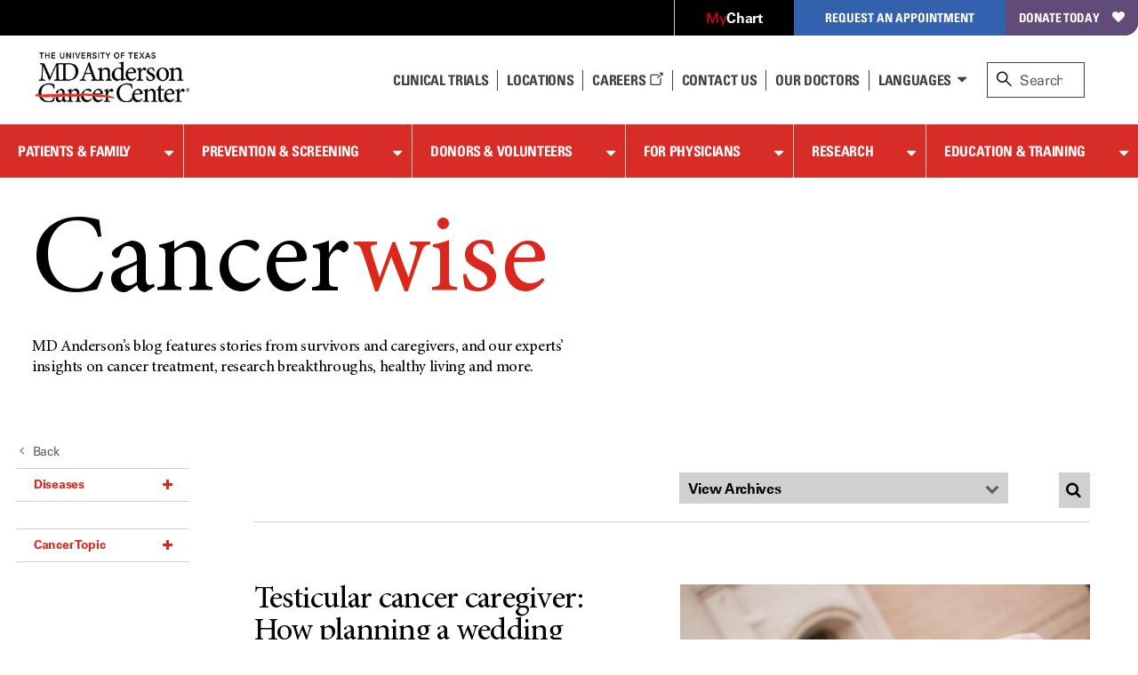

--- FILE ---
content_type: text/html; charset=utf-8
request_url: https://www.mdanderson.org/cancerwise.dir.html/author/Ashley%20Smith
body_size: 26491
content:

<!doctype html>
<!--[if lt IE 7]>      <html class="no-js lt-ie9 lt-ie8 lt-ie7 " lang="en"> <![endif]-->
<!--[if IE 7]>         <html class="no-js lt-ie9 lt-ie8 " lang="en"> <![endif]-->
<!--[if IE 8]>         <html class="no-js lt-ie9 " lang="en"> <![endif]-->
<!--[if IE 9]>         <html class="no-js ie9 " lang="en"> <![endif]-->
<!--[if gt IE 9 | !IE]><!-->
<html class="no-js " lang="en">
<!--<![endif]-->
<!-- Server Name: AUTHOR -->
<head>
<!-- analytics initiation -->
<script src='//tags.tiqcdn.com/utag/mdanderson/mdandersonorg/prod/utag.sync.js'></script>
<script src="https://www.everestjs.net/static/le/last-event-tag-latest.min.js"></script>
<script>var strEnvId='mda.www,mda.org';AdCloudEvent("13664673527846410A490D45@AdobeOrg",strEnvId);</script>
<!-- end analytics initiation -->
<meta charset="utf-8"/>
<meta http-equiv="X-UA-Compatible" content="IE=edge"/>
<meta name="viewport" content="width=device-width, initial-scale=1"/>
<meta name="google-site-verification" content="jbAOKI-lG24NREuEYCe3jLiDuOO56pfJt8ffeLNJJlU"/>
<meta name="keywords" content="Support,In Treatment,Caregivers,CancerWise,Health Vigilant,Newly Diagnosed,Survivorship,Professionals,Survivors,Treatment,Researcher,Physician Resources,Physicians,Patients,Prevention"/>
<meta name="robots" content="noindex, follow"/>
<meta property="og:image" content="https://www.mdanderson.org/images/publications/cancerwise/Graphics/EndCancerDoodles.png"/>
<meta name="twitter:image" content="https://www.mdanderson.org/images/publications/cancerwise/Graphics/EndCancer_Doodles_2560x1440_2.jpg"/>
<link rel="shortcut icon" href="/etc.clientlibs/mda/clientlibs/mda-web/clientlib-site/resources/images/favicon.ico"/>
<link rel="canonical" href="https://www.mdanderson.org/cancerwise.html"/>
<title>Cancerwise Blog | MD Anderson Cancer Center</title>
<meta name="pagetype" content="blog"/>
<meta name="blog_year" content="2026"/>
<meta name="twitter:card" content="summary_large_image"/>
<meta property="og:site_name" content="MD Anderson Cancer Center"/>
<meta name="twitter:url" content="https://www.mdanderson.org/cancerwise.html"/>
<meta name="description" content="Cancerwise features cancer patient and caregiver stories, expert insight, research breakthroughs and clinical innovations, healthy living information and the latest news and updates from MD Anderson Cancer Center."/>
<meta property="og:description" content="Cancerwise features cancer patient and caregiver stories, expert insight, research breakthroughs and clinical innovations, healthy living information and the latest news and updates from MD Anderson Cancer Center."/>
<meta name="twitter:site" content="@MDAndersonNews"/>
<meta name="audiences" content="Patients,Survivors,Caregivers,Professionals,Health Vigilant"/>
<meta name="blog_date" content="2026-01-30"/>
<meta property="og:type" content="Website"/>
<meta name="twitter:title" content="Cancerwise"/>
<meta property="og:title" content="Cancerwise"/>
<meta name="sorting_date" content="2026-01-30"/>
<meta name="navurl" content="https://www.mdanderson.org/cancerwise.html"/>
<meta name="blog_month" content="January"/>
<meta name="audiences1" content="Patients___In Treatment,Patients___Newly Diagnosed,Professionals___Research,Professionals___Clinical"/>
<meta name="cancer-topics" content="Treatment,Survivorship,Support,Prevention"/>
<meta name="twitter:description" content="Cancerwise features cancer patient and caregiver stories, expert insight, research breakthroughs and clinical innovations, healthy living information and the latest news and updates from MD Anderson Cancer Center."/>
<meta name="audiences2" content="Professionals___Research___Researcher,Professionals___Clinical___Physicians"/>
<meta property="og:url" content="https://www.mdanderson.org/cancerwise.html"/>
<meta name="poster" content="https://www.mdanderson.org/images/publications/logos/cancerwise.png"/>
<meta name="publications" content="CancerWise"/>
</meta>
<!--[if lt IE 10]>  
    <link rel="stylesheet" href="/etc.clientlibs/mda/clientlibs/core-design/clientlib-internal.min.css" type="text/css">

    <link rel="stylesheet" href="/etc.clientlibs/mda/clientlibs/mda-web/clientlib-internal-a-to-b.min.css" type="text/css">

    <link rel="stylesheet" href="/etc.clientlibs/mda/clientlibs/mda-web/clientlib-internal-c-to-i.min.css" type="text/css">

    <link rel="stylesheet" href="/etc.clientlibs/mda/clientlibs/mda-web/clientlib-internal-l-to-r.min.css" type="text/css">

    <link rel="stylesheet" href="/etc.clientlibs/mda/clientlibs/mda-web/clientlib-internal-s-to-z.min.css" type="text/css">

<![endif]-->
<!--[if !IE]><!-->
<link rel="stylesheet" href="/etc.clientlibs/mda/clientlibs/mda-web/A.clientlib-all.min.css.pagespeed.cf.58zJ4iq7aG.css" type="text/css">
<!--<![endif]-->
<!--[if IE]>
	<script src="/apps/mda/clientlibs/core-design/clientlib-external/js/html5shiv/html5shiv.js"></script>
<![endif]-->
<link rel="preload" href="/etc.clientlibs/mda/clientlibs/mda-web/clientlib-site/resources/fonts/FontAwesome/fontawesome-webfont.woff?v=4.1.0" as="font" type="font/woff" crossorigin />
<link rel="preload" href="/etc.clientlibs/mda/clientlibs/mda-web/clientlib-site/resources/fonts/ecf89914-1896-43f6-a0a0-fe733d1db6e7.woff" as="font" type="font/woff" crossorigin />
<link rel="preload" href="/etc.clientlibs/mda/clientlibs/mda-web/clientlib-site/resources/fonts/21decb60-b395-4de2-bd04-e38eb2a56d2f.woff" as="font" type="font/woff" crossorigin />
<link rel="preload" href="/etc.clientlibs/mda/clientlibs/mda-web/clientlib-site/resources/fonts/mda-icons/mda-icons.ttf" as="font" type="font/ttf" crossorigin />
<link rel="preload" href="/etc.clientlibs/mda/clientlibs/mda-web/clientlib-site/resources/fonts/MDIcons/MDIcons.woff" as="font" type="font/woff" crossorigin />
<link rel="preload" href="/etc.clientlibs/mda/clientlibs/mda-web/clientlib-site/resources/fonts/b993da84-c1f6-474a-8f00-8aa797b3de8f.woff" as="font" type="font/woff" crossorigin />
<link rel="preload" href="/etc.clientlibs/mda/clientlibs/mda-web/clientlib-site/resources/fonts/MinionPro/MinionPro-Regular.woff" as="font" type="font/woff" crossorigin />
<link rel="preload" href="/etc.clientlibs/mda/clientlibs/mda-web/clientlib-site/resources/fonts/7b95cb9a-a288-4405-97a0-13095f56a903.woff" as="font" type="font/woff" crossorigin />
<link rel="preload" href="/etc.clientlibs/mda/clientlibs/mda-web/clientlib-site/resources/fonts/MinionPro/MinionPro-Semibold.woff" as="font" type="font/woff" crossorigin />
<link rel="preload" href="/etc.clientlibs/mda/clientlibs/mda-web/clientlib-site/resources/fonts/OpenSans/Open-Sans-300.woff2" as="font" type="font/woff2" crossorigin />
</head>
<body class="blogpage"><noscript><meta HTTP-EQUIV="refresh" content="0;url='http://www.mdanderson.org/cancerwise.dir.html/author/Ashley%20Smith?PageSpeed=noscript'" /><style><!--table,div,span,font,p{display:none} --></style><div style="display:block">Please click <a href="http://www.mdanderson.org/cancerwise.dir.html/author/Ashley%20Smith?PageSpeed=noscript">here</a> if you are not redirected within a few seconds.</div></noscript>
<!-- SSI of siteHeader.html -->
<header class="mda-nav">
<a id="content-skip-btn" href="#skip" class="offscreen">Skip to Content</a>
<div class="mda-cta-list-container desktop">
<ul class="mda-cta-list">
<li class="mda-cta-list-item login dropdown">
<a class="dropdown-trigger" href="https://my.mdanderson.org/MyChart/Home/" title=" Opens a new window" aria-expanded="false" target="_blank"><span class="red-my">My</span><span class="white-chart">Chart</span></a>
<div class="dropdown-sublist">
<p id="login-help">Log in to our secure, personalized website to manage your care (formerly myMDAnderson).</p>
</div>
</li>
<li class="mda-cta-list-item appointment dropdown">
<button class="dropdown-trigger" aria-expanded="false" aria-haspopup="true">Request an Appointment</button>
<div class="dropdown-sublist">
<div class="flex-row">
<div>
<div class="appointmentheader">Request an Appointment</div>
<p>If you are ready to make an appointment, select a button on the right. If you have questions about MD Anderson’s appointment process, our information page may be the best place to start.</p>
<a href="https://www.mdanderson.org/about-md-anderson/contact-us/askmdanderson/appointments.html" target="_self">Appointment Information <i class="teaser-more mdicon-arrow"></i></a>
</div>
<div class="appointment-actions">
<a class="block" href="https://my.mdanderson.org/RequestAppointment" title=" Opens a new window" target="_blank">New Patients <i class="teaser-more mdicon-arrow"></i></a>
<a class="block" href="https://www.mdanderson.org/patients-family/becoming-our-patient/planning-for-care/returning-patients.html">Current Patients <i class="teaser-more mdicon-arrow"></i></a>
<a class="block" href="https://my.mdanderson.org/physicianreferral" target="_self">Referring Physicians <i class="teaser-more mdicon-arrow"></i></a>
</div>
</div>
</div>
</li>
<li class="mda-cta-list-item donate"><a href="https://gifts.mdanderson.org/Default.aspx?tsid=37435" title=" Opens a new window" target="_blank">Donate Today</a></li>
</ul>
</div>
<div id="alert-url-data" class="hidden" data-alert-url="https://www.mdanderson.org/_jcr_content/siteHeader/alert.nocache.html" data-alert-device-url="https://www.mdanderson.org/_jcr_content/siteHeader/alert.mobile-nocache.html"></div>
<!--/* data-sly-unwrap */ -->
<div class="mda-nav-top flex-row">
<a class="mda-nav-logo" id="nav-logo" href="https://www.mdanderson.org/" target="_self"> <img src="/etc.clientlibs/mda/clientlibs/mda-web/clientlib-site/resources/images/xmda-logo.png.pagespeed.ic.CJjpRI46QQ.webp" alt="The University of Texas MD Anderson Cancer Center"/>
</a>
<div class="mda-nav-mobile-menu mobile">
<button class="mda-nav-mobile-search-button open" aria-haspopup="true" aria-label="open site search text field" type="button">
<i aria-hidden="true" class="search-icon mda-icon-search mobile-search"></i>
<span class="mda-nav-mobile-search-title">Search</span>
</button>
<button class="mda-nav-mobile-search-button close" aria-label="close site search text field" type="button">
<i aria-hidden="true" class="fa fa-2x mda-icon-X"></i>
<span class="mda-nav-mobile-search-title">Close</span>
</button>
<button class="mda-nav-mobile-menu-button open active" aria-haspopup="true" aria-label="open site navigation" type="button">
<i aria-hidden="true" class="fa fa-2x mda-icon-menu mda-nav-mobile-menu-icon"></i>
<span class="mda-nav-mobile-menu-title">Menu</span>
</button>
<button class="mda-nav-mobile-menu-button close" aria-label="close site navigation" type="button">
<i aria-hidden="true" class="fa fa-2x mda-icon-X"></i>
<span class="mda-nav-mobile-menu-title">Close</span>
</button>
</div>
<div class="spacer desktop"></div>
<ul class="mda-nav-utility desktop flex-row">
<li>
<a class="mda-nav-utility-clinical-trials" href="https://www.mdanderson.org/patients-family/diagnosis-treatment/clinical-trials.html" target="_self">Clinical Trials
</a>
</li>
<li>
<a class="mda-nav-utility-directions" href="https://www.mdanderson.org/about-md-anderson/our-locations.html" target="_self">
<i class="mda-show-sm mdicon-pin"></i><span>Locations</span>
</a>
</li>
<li>
<a class="careers" href="https://jobs.mdanderson.org/" target="_blank">Careers
<span class="mda-icon-linkout" title=" Opens a new window"></span></a>
</li>
<li>
<a class="mda-nav-utility-call" href="https://www.mdanderson.org/about-md-anderson/contact-us.html" target="_self">Contact Us</a>
</li>
<li>
<a class="mda-nav-utility-doctors" href="https://faculty.mdanderson.org/" target="_self">Our Doctors
</a>
</li>
<li class="dropdown mda-sublist-container">
<button class="mda-nav-utility-sublist-toggle mda-nav-utility-languages dropdown-trigger" aria-expanded="false" aria-haspopup="true">Languages</button>
<ul class="mda-nav-utility-sublist dropdown-sublist">
<li>
<a href="/es/why-choose-md-anderson.html" title=" Opens a new window" target="_blank">Español</a>
</li>
<li>
<a href="/ar/why-choose-md-anderson.html" title=" Opens a new window" target="_blank">عربى</a>
</li>
<li>
<a href="/zh/why-choose-md-anderson.html" title=" Opens a new window" target="_blank">中文</a>
</li>
<li>
<a href="/tr/why-choose-md-anderson.html" title=" Opens a new window" target="_blank">Türkçe</a>
</li>
</ul>
</li>
</ul>
<div id="nav-search" role="search" class="search-wrapper mda-nav-search desktop" data-searchresultspageurl="/patients-family/search-results.html?q=" data-predictiveurl="fis_profile_prod" data-predictivetype="site">
<form name="nav-search" id="nav-search-form" class="mda-nav-search-form">
<i aria-hidden="true" class="search-icon mda-icon-search"></i>
<label class="search-label" for="site-search">Search</label>
<input type="text" aria-describedby="Provides search suggestions upon entering text" aria-controls="search-results" class="mda-nav-search-field search-field" id="site-search" size="1" placeholder="Search"/>
<div class="mda-nav-search-clear search-clear"><a id="nav-search-clear" href="#" role="button">Clear</a></div>
<button type="submit" class="mda-nav-search-submit mda-btn">Go</button>
</form>
<a href="#" id="nav-search-toggle" aria-label="close search" class="show mda-nav-search-close">
<i aria-hidden="true" class="fa fa-2x mda-icon-X mda-nav-search-close-icon"></i><span class="mda-nav-search-close-title">close</span>
</a>
<ul id="search-results" class="search-results" aria-expanded="false" role="listbox"></ul>
<div id="live-search-results" class="sr-only" aria-live="polite" role="alert" aria-atomic="true"></div>
<div class="search-options"></div>
</div>
</div>
<div id="nav-search-svp" role="search" class="hide search-wrapper mda-nav-search mobile" data-searchresultspageurl="/patients-family/search-results.html?q=" data-predictiveurl="fis_profile_prod" data-predictivetype="site">
<form name="nav-search" id="nav-search-form-svp" class="mda-nav-search-form" role="search">
<div class="mda-nav-search-input-wrapper">
<i aria-hidden="true" class="search-icon mda-icon-search"></i>
<label for="nav-search-form-svp-input" class="visuallyhidden">Search MD Anderson</label>
<input id="nav-search-form-svp-input" type="text" class="mda-nav-search-field search-field" size="1" placeholder="Search MD Anderson"/>
<div class="mda-nav-search-clear search-clear">
<button type="button" id="nav-search-clear-from-siteheader">Clear</button>
</div>
</div>
<button type="submit" class="mda-nav-search-submit mda-btn" aria-label="Search">Go</button>
</form>
<ul class="search-results" role="listbox"></ul>
<div class="search-options"></div>
</div>
</header>
<script>var generalPredictiveSearchUrl="\/suggest?max=4\x26site=mda_aem_stage\x26access=access\x26format=rich\x26client=mda_aem_fe\x26q=";var searchResultsPageUrl="\/patients\u002Dfamily\/search\u002Dresults.html?q=";</script>
<nav class="mda-nav">
<div class="mda-nav-wrapper">
<div class="mda-cta-list mobile flex-row">
<div class="mda-cta-list-item login">
<a href="https://my.mdanderson.org/MyChart/Home/" title=" Opens a new window" target="_blank"><span class="red-my">My</span><span class="white-chart">Chart</span></a>
</div>
<div class="mda-cta-list-item donate">
<a href="https://gifts.mdanderson.org/Default.aspx?tsid=37435" title=" Opens a new window" target="_blank">Donate Today</a>
</div>
</div>
<ul class="mda-nav-utility mobile flex-row">
<li>
<a class="mda-nav-utility-clinical-trials" href="https://www.mdanderson.org/patients-family/diagnosis-treatment/clinical-trials.html" target="_self">Clinical Trials
</a>
</li>
<li>
<a class="mda-nav-utility-directions" href="https://www.mdanderson.org/about-md-anderson/our-locations.html" target="_self">
<span>Locations</span>
</a>
</li>
<li>
<a class="careers" href="https://jobs.mdanderson.org/" target="_blank">Careers
<span class="mda-icon-linkout" title=" Opens a new window"></span></a>
</li>
<li>
<a class="mda-nav-utility-call" href="https://www.mdanderson.org/about-md-anderson/contact-us.html" target="_self">Contact Us</a>
</li>
<li class="dropdown mda-sublist-container">
<button class="mda-nav-utility-sublist-toggle mda-nav-utility-languages dropdown-trigger" aria-expanded="false" aria-haspopup="true">Languages</button>
<ul class="mda-nav-utility-sublist dropdown-sublist">
<li>
<a href="/es/why-choose-md-anderson.html" title=" Opens a new window" target="_blank">Español</a>
</li>
<li>
<a href="/ar/why-choose-md-anderson.html" title=" Opens a new window" target="_blank">عربى</a>
</li>
<li>
<a href="/zh/why-choose-md-anderson.html" title=" Opens a new window" target="_blank">中文</a>
</li>
<li>
<a href="/tr/why-choose-md-anderson.html" title=" Opens a new window" target="_blank">Türkçe</a>
</li>
</ul>
</li>
</ul>
<div class="mda-cta-list mobile">
<div class="mda-cta-list-item dropdown appointment">
<button class="dropdown-trigger" aria-expanded="false" aria-haspopup="true">Request an Appointment</button>
<ul class="dropdown-sublist">
<li>
<a class="mda-nav-link-sub" href="https://www.mdanderson.org/about-md-anderson/contact-us/askmdanderson/appointments.html" target="_self">Request an Appointment</a>
</li>
<li>
<a class="mda-nav-link-sub" href="https://my.mdanderson.org/RequestAppointment" target="_blank" title=" Opens a new window">New Patients</a>
</li>
<li>
<a class="mda-nav-link-sub" href="https://www.mdanderson.org/patients-family/becoming-our-patient/planning-for-care/returning-patients.html">Current Patients</a>
</li>
<li>
<a class="mda-nav-link-sub" href="https://my.mdanderson.org/physicianreferral" target="_self">Referring Physicians</a>
</li>
</ul>
</div>
</div>
<div class="mda-nav-main">
<ul class="mda-nav-main-list">
<li class="dropdown">
<div class="mda-nav-button-wrapper dropdown-trigger">
<a class="mda-nav-link-main" href="https://www.mdanderson.org/patients-family.html" id="mda-nav-link-1">Patients &amp; Family</a>
<button type="button" aria-labelledby="mda-nav-link-1" aria-haspopup="true" aria-expanded="false" class="dropdown-trigger-button"></button>
</div>
<div class="dropdown-sublist">
<ul class="dropdown-sublist-wrapper">
<li class="mda-nav-main-sublist-container">
<div class="n7-blocks">
<button class="mda-nav-link-sub-more mobile" type="button" aria-haspopup="true" aria-expanded="false">
Becoming Our Patient
<i class="fa fa-2x fa-angle-right" aria-hidden="true"></i>
</button>
<ul class="mda-nav-main-sublist">
<li class="mobile">
<button class="mda-nav-link-sub-back" type="button" aria-label="Back - Patients &amp; Family">
<i class="fa fa-2x fa-angle-left" aria-hidden="true"></i>
Becoming Our Patient
</button>
</li>
<li><a class="mda-nav-link-sub header" href="https://www.mdanderson.org/patients-family/becoming-our-patient.html">Becoming Our Patient <span class="mobile">Home</span></a></li>
<li><a class="mda-nav-link-sub" href="https://www.mdanderson.org/patients-family/becoming-our-patient/why-md-anderson.html">Why MD Anderson</a></li>
<li><a class="mda-nav-link-sub" href="https://www.mdanderson.org/patients-family/becoming-our-patient/planning-for-care.html">Planning for Care</a></li>
<li><a class="mda-nav-link-sub" href="https://www.mdanderson.org/patients-family/becoming-our-patient/getting-to-md-anderson.html">Getting to MD Anderson</a></li>
<li><a class="mda-nav-link-sub" href="https://www.mdanderson.org/patients-family/becoming-our-patient/while-youre-here.html">While You&#39;re Here</a></li>
<li><a class="mda-nav-link-sub" href="https://www.mdanderson.org/patients-family/becoming-our-patient/international-center.html">International Center</a></li>
<li><a class="mda-nav-link-sub" href="https://www.mdanderson.org/patients-family/becoming-our-patient/services-amenities.html">Services and Amenities</a></li>
<li><a class="mda-nav-link-sub" href="https://www.mdanderson.org/patients-family/becoming-our-patient/insurance-billing.html">Insurance &amp; Billing</a></li>
<li><a class="mda-nav-link-sub" href="https://www.mdanderson.org/patients-family/becoming-our-patient/second-opinion-appointments.html">Second Opinion Appointments</a></li>
</ul>
</div>
</li>
<li class="mda-nav-main-sublist-container">
<div class="n7-blocks">
<button class="mda-nav-link-sub-more mobile" type="button" aria-haspopup="true" aria-expanded="false">
Diagnosis &amp; Treatment
<i class="fa fa-2x fa-angle-right" aria-hidden="true"></i>
</button>
<ul class="mda-nav-main-sublist">
<li class="mobile">
<button class="mda-nav-link-sub-back" type="button" aria-label="Back - Patients &amp; Family">
<i class="fa fa-2x fa-angle-left" aria-hidden="true"></i>
Diagnosis &amp; Treatment
</button>
</li>
<li><a class="mda-nav-link-sub header" href="https://www.mdanderson.org/patients-family/diagnosis-treatment.html">Diagnosis &amp; Treatment <span class="mobile">Home</span></a></li>
<li><a class="mda-nav-link-sub" href="https://www.mdanderson.org/patients-family/diagnosis-treatment/cancer-types.html">Cancer Types</a></li>
<li><a class="mda-nav-link-sub" href="https://www.mdanderson.org/patients-family/diagnosis-treatment/a-new-diagnosis.html">A New Diagnosis</a></li>
<li><a class="mda-nav-link-sub" href="https://www.mdanderson.org/patients-family/diagnosis-treatment/treatment-options.html">Treatment Options</a></li>
<li><a class="mda-nav-link-sub" href="https://www.mdanderson.org/patients-family/diagnosis-treatment/care-centers-clinics.html">Care Centers &amp; Clinics</a></li>
<li><a class="mda-nav-link-sub" href="https://www.mdanderson.org/patients-family/diagnosis-treatment/emotional-physical-effects.html">Emotional &amp; Physical Effects</a></li>
<li><a class="mda-nav-link-sub" href="https://www.mdanderson.org/patients-family/diagnosis-treatment/patient-support.html">Patient Support</a></li>
<li><a class="mda-nav-link-sub" href="https://www.mdanderson.org/patients-family/diagnosis-treatment/clinical-trials.html">Clinical Trials</a></li>
</ul>
</div>
</li>
<li class="mda-nav-main-sublist-container">
<div class="n7-blocks">
<button class="mda-nav-link-sub-more mobile" type="button" aria-haspopup="true" aria-expanded="false">
Supporting a Loved One
<i class="fa fa-2x fa-angle-right" aria-hidden="true"></i>
</button>
<ul class="mda-nav-main-sublist">
<li class="mobile">
<button class="mda-nav-link-sub-back" type="button" aria-label="Back - Patients &amp; Family">
<i class="fa fa-2x fa-angle-left" aria-hidden="true"></i>
Supporting a Loved One
</button>
</li>
<li><a class="mda-nav-link-sub header" href="https://www.mdanderson.org/patients-family/supporting-a-loved-one.html">Supporting a Loved One <span class="mobile">Home</span></a></li>
<li><a class="mda-nav-link-sub" href="https://www.mdanderson.org/patients-family/supporting-a-loved-one/caregiver-roles-challenges.html">Caregiver Roles &amp; Challenges</a></li>
<li><a class="mda-nav-link-sub" href="https://www.mdanderson.org/patients-family/supporting-a-loved-one/supporting-children-teens.html">Children and Teens</a></li>
<li><a class="mda-nav-link-sub" href="https://www.mdanderson.org/patients-family/supporting-a-loved-one/taking-care-of-yourself.html">Taking Care of Yourself</a></li>
<li><a class="mda-nav-link-sub" href="https://www.mdanderson.org/patients-family/supporting-a-loved-one/Helping-mdanderson-patient.html">Helping an MD Anderson Patient</a></li>
<li><a class="mda-nav-link-sub" href="https://www.mdanderson.org/patients-family/supporting-a-loved-one/dealing-with-loss.html">Dealing with Loss</a></li>
</ul>
</div>
</li>
<li class="mda-nav-main-sublist-container">
<div class="n7-blocks">
<button class="mda-nav-link-sub-more mobile" type="button" aria-haspopup="true" aria-expanded="false">
Life After Cancer
<i class="fa fa-2x fa-angle-right" aria-hidden="true"></i>
</button>
<ul class="mda-nav-main-sublist">
<li class="mobile">
<button class="mda-nav-link-sub-back" type="button" aria-label="Back - Patients &amp; Family">
<i class="fa fa-2x fa-angle-left" aria-hidden="true"></i>
Life After Cancer
</button>
</li>
<li><a class="mda-nav-link-sub header" href="https://www.mdanderson.org/patients-family/life-after-cancer.html">Life After Cancer <span class="mobile">Home</span></a></li>
<li><a class="mda-nav-link-sub" href="https://www.mdanderson.org/patients-family/life-after-cancer/followup-care-after-cancer-treatment.html">Follow-up Care After Cancer Treatment</a></li>
<li><a class="mda-nav-link-sub" href="https://www.mdanderson.org/patients-family/life-after-cancer/long-term-effects.html">Long-Term Effects of Cancer</a></li>
<li><a class="mda-nav-link-sub" href="https://www.mdanderson.org/patients-family/life-after-cancer/social-emotional-impacts.html">Social &amp; Emotional Impacts of Cancer</a></li>
<li><a class="mda-nav-link-sub" href="https://www.mdanderson.org/patients-family/life-after-cancer/legal-financial-impacts.html">Legal &amp; Financial Impacts of Cancer</a></li>
<li><a class="mda-nav-link-sub" href="https://www.mdanderson.org/patients-family/life-after-cancer/survivorship-week.html">Survivorship Week</a></li>
</ul>
</div>
</li>
<li class="mda-nav-main-sublist-container mda-nav-main-aside desktop">
<a href="https://www.mdanderson.org/about-md-anderson/contact-us/askmdanderson/appointments.html" class="mda-nav-main-aside-link" aria-label="Request an Appointment" id="en_siteheader_request_an_appo" target="_self">
<span class="mda-nav-main-aside-title">Request an Appointment</span><i aria-hidden="true" class="mda-nav-main-aside-icon mdicon-arrow"></i>
</a>
<a href="https://www.mdanderson.org/patients-family/becoming-our-patient/planning-for-care/returning-patients.html" class="mda-nav-main-aside-link" aria-label="Link to information for current and returning patients" id="en_siteheader_current_patient" target="_self">
<span class="mda-nav-main-aside-title">Current Patients</span><i aria-hidden="true" class="mda-nav-main-aside-icon mdicon-arrow"></i>
<p class="mda-nav-main-aside-content">Find information and resources for current and returning patients.</p>
</a>
<a href="https://www.mdanderson.org/patients-family/diagnosis-treatment/clinical-trials.html" class="mda-nav-main-aside-link" aria-label="Link to clinical trial information" id="en_siteheader_clinical_trials" target="_self">
<span class="mda-nav-main-aside-title">Clinical Trials</span><i aria-hidden="true" class="mda-nav-main-aside-icon mdicon-arrow"></i>
<p class="mda-nav-main-aside-content">Learn about clinical trials at MD Anderson and search our database for open studies.</p>
</a>
</li>
</ul>
</div>
</li>
<li class="dropdown">
<div class="mda-nav-button-wrapper dropdown-trigger">
<a class="mda-nav-link-main" href="https://www.mdanderson.org/prevention-screening.html" id="mda-nav-link-2">Prevention &amp; Screening</a>
<button type="button" aria-labelledby="mda-nav-link-2" aria-haspopup="true" aria-expanded="false" class="dropdown-trigger-button"></button>
</div>
<div class="dropdown-sublist">
<ul class="dropdown-sublist-wrapper">
<li class="mda-nav-main-sublist-container">
<div class="n7-blocks">
<button class="mda-nav-link-sub-more mobile" type="button" aria-haspopup="true" aria-expanded="false">
Manage Your Risk
<i class="fa fa-2x fa-angle-right" aria-hidden="true"></i>
</button>
<ul class="mda-nav-main-sublist">
<li class="mobile">
<button class="mda-nav-link-sub-back" type="button" aria-label="Back - Prevention &amp; Screening">
<i class="fa fa-2x fa-angle-left" aria-hidden="true"></i>
Manage Your Risk
</button>
</li>
<li><a class="mda-nav-link-sub header" href="https://www.mdanderson.org/prevention-screening/manage-your-risk.html">Manage Your Risk <span class="mobile">Home</span></a></li>
<li><a class="mda-nav-link-sub" href="https://www.mdanderson.org/prevention-screening/manage-your-risk/tobacco-control-at-md-anderson.html">Tobacco Control</a></li>
<li><a class="mda-nav-link-sub" href="https://www.mdanderson.org/prevention-screening/manage-your-risk/diet.html">Diet</a></li>
<li><a class="mda-nav-link-sub" href="https://www.mdanderson.org/prevention-screening/manage-your-risk/body-weight.html">Body Weight</a></li>
<li><a class="mda-nav-link-sub" href="https://www.mdanderson.org/prevention-screening/manage-your-risk/physical-activity.html">Physical Activity</a></li>
<li><a class="mda-nav-link-sub" href="https://www.mdanderson.org/prevention-screening/manage-your-risk/skin-safety.html">Skin Safety</a></li>
<li><a class="mda-nav-link-sub" href="https://www.mdanderson.org/prevention-screening/manage-your-risk/hpv.html">HPV</a></li>
<li><a class="mda-nav-link-sub" href="https://www.mdanderson.org/prevention-screening/manage-your-risk/hepatitis.html">Hepatitis</a></li>
<li><a class="mda-nav-link-sub" href="https://www.mdanderson.org/prevention-screening/manage-your-risk/alcohol.html">Alcohol</a></li>
</ul>
</div>
</li>
<li class="mda-nav-main-sublist-container">
<div class="n7-blocks">
<button class="mda-nav-link-sub-more mobile" type="button" aria-haspopup="true" aria-expanded="false">
Family History
<i class="fa fa-2x fa-angle-right" aria-hidden="true"></i>
</button>
<ul class="mda-nav-main-sublist">
<li class="mobile">
<button class="mda-nav-link-sub-back" type="button" aria-label="Back - Prevention &amp; Screening">
<i class="fa fa-2x fa-angle-left" aria-hidden="true"></i>
Family History
</button>
</li>
<li><a class="mda-nav-link-sub header" href="https://www.mdanderson.org/prevention-screening/family-history.html">Family History <span class="mobile">Home</span></a></li>
<li><a class="mda-nav-link-sub" href="https://www.mdanderson.org/prevention-screening/family-history/genetic-testing.html">Genetic Testing</a></li>
<li><a class="mda-nav-link-sub" href="https://www.mdanderson.org/prevention-screening/family-history/hereditary-cancer-syndromes.html">Hereditary Cancer Syndromes</a></li>
<li><a class="mda-nav-link-sub" href="https://www.mdanderson.org/prevention-screening/family-history/faqs.html">Genetic Counseling and Testing FAQs</a></li>
</ul>
</div>
</li>
<li class="mda-nav-main-sublist-container">
<div class="n7-blocks">
<button class="mda-nav-link-sub-more mobile" type="button" aria-haspopup="true" aria-expanded="false">
Cancer Screenings
<i class="fa fa-2x fa-angle-right" aria-hidden="true"></i>
</button>
<ul class="mda-nav-main-sublist">
<li class="mobile">
<button class="mda-nav-link-sub-back" type="button" aria-label="Back - Prevention &amp; Screening">
<i class="fa fa-2x fa-angle-left" aria-hidden="true"></i>
Cancer Screenings
</button>
</li>
<li><a class="mda-nav-link-sub header" href="https://www.mdanderson.org/prevention-screening/get-screened.html">Cancer Screenings <span class="mobile">Home</span></a></li>
<li><a class="mda-nav-link-sub" href="https://www.mdanderson.org/prevention-screening/get-screened/breast-cancer-screening.html">Mammograms &amp; Breast Cancer Screening</a></li>
<li><a class="mda-nav-link-sub" href="https://www.mdanderson.org/prevention-screening/get-screened/cervical-cancer-screening.html">Cervical Cancer Screening</a></li>
<li><a class="mda-nav-link-sub" href="https://www.mdanderson.org/prevention-screening/get-screened/colorectal-cancer-screening.html">Colorectal Cancer Screening</a></li>
<li><a class="mda-nav-link-sub" href="https://www.mdanderson.org/prevention-screening/get-screened/endometrial-cancer-screening.html">Endometrial Cancer Screening</a></li>
<li><a class="mda-nav-link-sub" href="https://www.mdanderson.org/prevention-screening/get-screened/liver-cancer-screening.html">Liver Cancer Screening</a></li>
<li><a class="mda-nav-link-sub" href="https://www.mdanderson.org/prevention-screening/get-screened/lung-cancer-screening.html">Lung Cancer Screening </a></li>
<li><a class="mda-nav-link-sub" href="https://www.mdanderson.org/prevention-screening/get-screened/mobile-mammography.html">Mobile Mammography</a></li>
<li><a class="mda-nav-link-sub" href="https://www.mdanderson.org/prevention-screening/get-screened/ovarian-cancer-screening.html">Ovarian Cancer Screening</a></li>
<li><a class="mda-nav-link-sub" href="https://www.mdanderson.org/prevention-screening/get-screened/prostate-cancer-screening.html">Prostate Cancer Screening</a></li>
<li><a class="mda-nav-link-sub" href="https://www.mdanderson.org/prevention-screening/get-screened/skin-cancer-screening.html">Skin Cancer Screening</a></li>
<li><a class="mda-nav-link-sub" href="https://www.mdanderson.org/prevention-screening/get-screened/women-screening-exams.html">Women&#39;s Cancer Screening</a></li>
<li><a class="mda-nav-link-sub" href="https://www.mdanderson.org/prevention-screening/get-screened/men-screening-exams.html">Men&#39;s Cancer Screening</a></li>
</ul>
</div>
</li>
<li class="mda-nav-main-sublist-container mda-nav-main-aside desktop promo-item icon">
<a href="https://www.mdanderson.org/patients-family/diagnosis-treatment/care-centers-clinics/cancer-prevention-center.html" aria-label="link to information about the Cancer Prevention Center" target="_self" class="mda-nav-main-aside-link">
<picture> <!--[if IE 9]><video style="display: none;"><![endif]-->
<source srcset="/content/dam/mdanderson/images/publications/focused-on-health/2015/WEB-Tanya-Moseley-3D-mammo.jpg.resize.216.122.high.jpg 2x, /content/dam/mdanderson/images/publications/focused-on-health/2015/WEB-Tanya-Moseley-3D-mammo.jpg.resize.216.122.high.jpg 1x" media="(min-width: 993px)"/>
<source srcset="/content/dam/mdanderson/images/publications/focused-on-health/2015/WEB-Tanya-Moseley-3D-mammo.jpg.resize.216.122.high.jpg" media="(min-width: 753px)"/>
<!--[if IE 9]></video><![endif]-->
<img srcset="/content/dam/mdanderson/images/publications/focused-on-health/2015/xWEB-Tanya-Moseley-3D-mammo.jpg.resize.216.122.high.jpg.pagespeed.ic.kpPxEkGnA0.webp 2x, /content/dam/mdanderson/images/publications/focused-on-health/2015/xWEB-Tanya-Moseley-3D-mammo.jpg.resize.216.122.high.jpg.pagespeed.ic.kpPxEkGnA0.webp 1x" src="/content/dam/mdanderson/images/publications/focused-on-health/2015/xWEB-Tanya-Moseley-3D-mammo.jpg.resize.jpg.pagespeed.ic.kdbryUx-oL.webp"/>
</picture>
<span class="mda-nav-main-aside-title">Cancer Prevention Center</span>&nbsp;<i class="mda-nav-main-aside-icon mdicon-arrow" aria-hidden="true"></i>
<p class="mda-nav-main-aside-content">The Lyda Hill Cancer Prevention Center provides cancer risk assessment, screening and diagnostic services.</p>
</a>
</li>
</ul>
</div>
</li>
<li class="dropdown">
<div class="mda-nav-button-wrapper dropdown-trigger">
<a class="mda-nav-link-main" href="https://www.mdanderson.org/donors-volunteers.html" id="mda-nav-link-3">Donors &amp; Volunteers</a>
<button type="button" aria-labelledby="mda-nav-link-3" aria-haspopup="true" aria-expanded="false" class="dropdown-trigger-button"></button>
</div>
<div class="dropdown-sublist">
<ul class="dropdown-sublist-wrapper">
<li class="mda-nav-main-sublist-container">
<div class="n7-blocks">
<button class="mda-nav-link-sub-more mobile" type="button" aria-haspopup="true" aria-expanded="false">
Donate
<i class="fa fa-2x fa-angle-right" aria-hidden="true"></i>
</button>
<ul class="mda-nav-main-sublist">
<li class="mobile">
<button class="mda-nav-link-sub-back" type="button" aria-label="Back - Donors &amp; Volunteers">
<i class="fa fa-2x fa-angle-left" aria-hidden="true"></i>
Donate
</button>
</li>
<li><a class="mda-nav-link-sub header" href="https://www.mdanderson.org/donors-volunteers/donate.html">Donate <span class="mobile">Home</span></a></li>
<li><a class="mda-nav-link-sub" href="https://www.mdanderson.org/donors-volunteers/donate/raise-money.html">Raise Money</a></li>
<li><a class="mda-nav-link-sub" href="https://www.mdanderson.org/donors-volunteers/donate/honor-loved-ones.html">Honor Loved Ones</a></li>
<li><a class="mda-nav-link-sub" href="https://www.mdanderson.org/donors-volunteers/donate/planned-giving.html">Create Your Legacy</a></li>
<li><a class="mda-nav-link-sub" href="https://www.mdanderson.org/donors-volunteers/donate/endowments.html">Endowments</a></li>
<li><a class="mda-nav-link-sub" href="https://www.mdanderson.org/donors-volunteers/donate/md-anderson-caring-fund.html">Caring Fund</a></li>
<li><a class="mda-nav-link-sub" href="https://www.mdanderson.org/donors-volunteers/donate/matching-gifts.html">Matching Gifts</a></li>
<li><a class="mda-nav-link-sub" href="https://www.mdanderson.org/donors-volunteers/donate/foundation-and-corporation-relations.html">Foundation and Corporation Relations</a></li>
</ul>
</div>
</li>
<li class="mda-nav-main-sublist-container">
<div class="n7-blocks">
<button class="mda-nav-link-sub-more mobile" type="button" aria-haspopup="true" aria-expanded="false">
Volunteer
<i class="fa fa-2x fa-angle-right" aria-hidden="true"></i>
</button>
<ul class="mda-nav-main-sublist">
<li class="mobile">
<button class="mda-nav-link-sub-back" type="button" aria-label="Back - Donors &amp; Volunteers">
<i class="fa fa-2x fa-angle-left" aria-hidden="true"></i>
Volunteer
</button>
</li>
<li><a class="mda-nav-link-sub header" href="https://www.mdanderson.org/donors-volunteers/volunteer.html">Volunteer <span class="mobile">Home</span></a></li>
<li><a class="mda-nav-link-sub" href="https://www.mdanderson.org/donors-volunteers/volunteer/on-site-volunteers.html">On-Site Volunteers</a></li>
<li><a class="mda-nav-link-sub" href="https://www.mdanderson.org/donors-volunteers/volunteer/endowments.html">Volunteer Endowment</a></li>
<li><a class="mda-nav-link-sub" href="https://www.mdanderson.org/donors-volunteers/volunteer/patient-experience.html">Patient Experience</a></li>
<li><a class="mda-nav-link-sub" href="https://www.mdanderson.org/donors-volunteers/volunteer/childrens-cancer-hospital-councils.html">Children&#39;s Cancer Hospital Councils</a></li>
</ul>
</div>
</li>
<li class="mda-nav-main-sublist-container">
<div class="n7-blocks">
<button class="mda-nav-link-sub-more mobile" type="button" aria-haspopup="true" aria-expanded="false">
Other Ways to Help
<i class="fa fa-2x fa-angle-right" aria-hidden="true"></i>
</button>
<ul class="mda-nav-main-sublist">
<li class="mobile">
<button class="mda-nav-link-sub-back" type="button" aria-label="Back - Donors &amp; Volunteers">
<i class="fa fa-2x fa-angle-left" aria-hidden="true"></i>
Other Ways to Help
</button>
</li>
<li><a class="mda-nav-link-sub header" href="https://www.mdanderson.org/donors-volunteers/other-ways-to-help.html">Other Ways to Help <span class="mobile">Home</span></a></li>
<li><a class="mda-nav-link-sub" href="https://www.mdanderson.org/donors-volunteers/other-ways-to-help/give-blood.html">Give Blood</a></li>
<li><a class="mda-nav-link-sub" href="https://www.mdanderson.org/donors-volunteers/other-ways-to-help/shop-md-anderson.html">Shop MD Anderson</a></li>
<li><a class="mda-nav-link-sub" href="https://www.mdanderson.org/donors-volunteers/other-ways-to-help/childrens-art-project.html">Children&#39;s Art Project</a></li>
<li><a class="mda-nav-link-sub" href="https://www.mdanderson.org/donors-volunteers/other-ways-to-help/donate-goods-or-services.html">Donate Goods or Services</a></li>
<li><a class="mda-nav-link-sub" href="https://www.mdanderson.org/donors-volunteers/other-ways-to-help/attend-events.html">Attend Events</a></li>
<li><a class="mda-nav-link-sub" href="https://www.mdanderson.org/donors-volunteers/other-ways-to-help/cord-blood-bank.html">Cord Blood Bank</a></li>
</ul>
</div>
</li>
<li class="mda-nav-main-sublist-container">
<div class="n7-blocks">
<button class="mda-nav-link-sub-more mobile" type="button" aria-haspopup="true" aria-expanded="false">
Corporate Alliances
<i class="fa fa-2x fa-angle-right" aria-hidden="true"></i>
</button>
<ul class="mda-nav-main-sublist">
<li class="mobile">
<button class="mda-nav-link-sub-back" type="button" aria-label="Back - Donors &amp; Volunteers">
<i class="fa fa-2x fa-angle-left" aria-hidden="true"></i>
Corporate Alliances
</button>
</li>
<li><a class="mda-nav-link-sub header" href="https://www.mdanderson.org/donors-volunteers/corporate-alliances.html">Corporate Alliances <span class="mobile">Home</span></a></li>
<li><a class="mda-nav-link-sub" href="https://www.mdanderson.org/donors-volunteers/corporate-alliances/current-alliances.html">Current Alliances</a></li>
</ul>
</div>
</li>
<li class="mda-nav-main-sublist-container mda-nav-main-aside desktop promo-item icon">
<a href="https://onlypossiblehere.mdanderson.org" aria-label="link to donation form Opens a new window" target="_blank" class="mda-nav-main-aside-link">
<picture> <!--[if IE 9]><video style="display: none;"><![endif]-->
<source srcset="/content/dam/mdanderson/images/hero-images/Integrated%20Media/oph-web-promo-image-tagline.png.resize.216.122.high.jpg 2x, /content/dam/mdanderson/images/hero-images/Integrated%20Media/oph-web-promo-image-tagline.png.resize.216.122.high.jpg 1x" media="(min-width: 993px)"/>
<source srcset="/content/dam/mdanderson/images/hero-images/Integrated%20Media/oph-web-promo-image-tagline.png.resize.216.122.high.jpg" media="(min-width: 753px)"/>
<!--[if IE 9]></video><![endif]-->
<img srcset="/content/dam/mdanderson/images/hero-images/Integrated%20Media/xoph-web-promo-image-tagline.png.resize.216.122.high.jpg.pagespeed.ic.-wBFE1IUUo.webp 2x, /content/dam/mdanderson/images/hero-images/Integrated%20Media/xoph-web-promo-image-tagline.png.resize.216.122.high.jpg.pagespeed.ic.-wBFE1IUUo.webp 1x" src="/content/dam/mdanderson/images/hero-images/Integrated%20Media/xoph-web-promo-image-tagline.png.resize.jpg.pagespeed.ic.Be24YwinNY.webp"/>
</picture>
<span class="mda-nav-main-aside-title">Join the Campaign to End Cancer</span>&nbsp;<span class="mda-icon-linkout" title=" Opens a new window"></span>
<p class="mda-nav-main-aside-content">Help us celebrate and fuel the groundbreaking innovations and transformative advancements that define MD Anderson.</p>
</a>
</li>
</ul>
</div>
</li>
<li class="dropdown">
<div class="mda-nav-button-wrapper dropdown-trigger">
<a class="mda-nav-link-main" href="https://www.mdanderson.org/for-physicians.html" id="mda-nav-link-4">For Physicians</a>
<button type="button" aria-labelledby="mda-nav-link-4" aria-haspopup="true" aria-expanded="false" class="dropdown-trigger-button"></button>
</div>
<div class="dropdown-sublist">
<ul class="dropdown-sublist-wrapper">
<li class="mda-nav-main-sublist-container">
<div class="n7-blocks">
<button class="mda-nav-link-sub-more mobile" type="button" aria-haspopup="true" aria-expanded="false">
Refer a Patient
<i class="fa fa-2x fa-angle-right" aria-hidden="true"></i>
</button>
<ul class="mda-nav-main-sublist">
<li class="mobile">
<button class="mda-nav-link-sub-back" type="button" aria-label="Back - For Physicians">
<i class="fa fa-2x fa-angle-left" aria-hidden="true"></i>
Refer a Patient
</button>
</li>
<li><a class="mda-nav-link-sub header" href="https://www.mdanderson.org/for-physicians/refer-a-patient.html">Refer a Patient <span class="mobile">Home</span></a></li>
<li><a class="mda-nav-link-sub" href="https://www.mdanderson.org/for-physicians/refer-a-patient/health-care-provider-resource-center.html">Health Care Provider Resource Center</a></li>
<li><a class="mda-nav-link-sub" href="https://www.mdanderson.org/for-physicians/refer-a-patient/referring-provider-team.html">Referring Provider Team</a></li>
<li><a class="mda-nav-link-sub" href="https://www.mdanderson.org/for-physicians/refer-a-patient/insurance-information.html">Insurance Information</a></li>
<li><a class="mda-nav-link-sub" href="https://www.mdanderson.org/for-physicians/refer-a-patient/international-referrals.html">International Referrals</a></li>
<li><a class="mda-nav-link-sub" href="https://www.mdanderson.org/for-physicians/refer-a-patient/mymdanderson-for-physicians.html">myMDAnderson for Physicians</a></li>
<li><a class="mda-nav-link-sub" href="https://www.mdanderson.org/for-physicians/refer-a-patient/second-opinion-pathology.html">Second Opinion Pathology</a></li>
</ul>
</div>
</li>
<li class="mda-nav-main-sublist-container">
<div class="n7-blocks">
<button class="mda-nav-link-sub-more mobile" type="button" aria-haspopup="true" aria-expanded="false">
Clinical Trials
<i class="fa fa-2x fa-angle-right" aria-hidden="true"></i>
</button>
<ul class="mda-nav-main-sublist">
<li class="mobile">
<button class="mda-nav-link-sub-back" type="button" aria-label="Back - For Physicians">
<i class="fa fa-2x fa-angle-left" aria-hidden="true"></i>
Clinical Trials
</button>
</li>
<li><a class="mda-nav-link-sub header" href="https://www.mdanderson.org/for-physicians/clinical-trials.html">Clinical Trials <span class="mobile">Home</span></a></li>
</ul>
</div>
</li>
<li class="mda-nav-main-sublist-container">
<div class="n7-blocks">
<button class="mda-nav-link-sub-more mobile" type="button" aria-haspopup="true" aria-expanded="false">
Clinical Tools &amp; Resources
<i class="fa fa-2x fa-angle-right" aria-hidden="true"></i>
</button>
<ul class="mda-nav-main-sublist">
<li class="mobile">
<button class="mda-nav-link-sub-back" type="button" aria-label="Back - For Physicians">
<i class="fa fa-2x fa-angle-left" aria-hidden="true"></i>
Clinical Tools &amp; Resources
</button>
</li>
<li><a class="mda-nav-link-sub header" href="https://www.mdanderson.org/for-physicians/clinical-tools-resources.html">Clinical Tools &amp; Resources <span class="mobile">Home</span></a></li>
<li><a class="mda-nav-link-sub" href="https://www.mdanderson.org/for-physicians/clinical-tools-resources/clinical-calculators.html">Clinical Calculators</a></li>
<li><a class="mda-nav-link-sub" href="https://www.mdanderson.org/for-physicians/clinical-tools-resources/clinical-practice-algorithms.html">Clinical Practice Algorithms </a></li>
</ul>
</div>
</li>
<li class="mda-nav-main-sublist-container mda-nav-main-aside desktop promo-item icon">
<a href="https://www.mdanderson.org/for-physicians/refer-a-patient/mymdanderson-for-physicians.html" aria-label="link to myMDAnderson for Physicians information" target="_self" class="mda-nav-main-aside-link">
<picture> <!--[if IE 9]><video style="display: none;"><![endif]-->
<source srcset="/content/dam/mdanderson/images/l2-l3-hero/sujit_prabhu_physicians_nav.jpg.resize.216.122.high.jpg 2x, /content/dam/mdanderson/images/l2-l3-hero/sujit_prabhu_physicians_nav.jpg.resize.216.122.high.jpg 1x" media="(min-width: 993px)"/>
<source srcset="/content/dam/mdanderson/images/l2-l3-hero/sujit_prabhu_physicians_nav.jpg.resize.216.122.high.jpg" media="(min-width: 753px)"/>
<!--[if IE 9]></video><![endif]-->
<img srcset="/content/dam/mdanderson/images/l2-l3-hero/xsujit_prabhu_physicians_nav.jpg.resize.216.122.high.jpg.pagespeed.ic.2pjFtz6_zq.webp 2x, /content/dam/mdanderson/images/l2-l3-hero/xsujit_prabhu_physicians_nav.jpg.resize.216.122.high.jpg.pagespeed.ic.2pjFtz6_zq.webp 1x" src="/content/dam/mdanderson/images/l2-l3-hero/xsujit_prabhu_physicians_nav.jpg.resize.jpg.pagespeed.ic.eZ50M6Zl0C.webp"/>
</picture>
<span class="mda-nav-main-aside-title">myMDAnderson for Physicians</span>&nbsp;<i class="mda-nav-main-aside-icon mdicon-arrow" aria-hidden="true"></i>
<p class="mda-nav-main-aside-content">Our personalized portal helps you refer your patients and communicate with their MD Anderson care team.</p>
</a>
</li>
</ul>
</div>
</li>
<li class="dropdown">
<div class="mda-nav-button-wrapper dropdown-trigger">
<a class="mda-nav-link-main" href="https://www.mdanderson.org/research.html" id="mda-nav-link-5">Research</a>
<button type="button" aria-labelledby="mda-nav-link-5" aria-haspopup="true" aria-expanded="false" class="dropdown-trigger-button"></button>
</div>
<div class="dropdown-sublist">
<ul class="dropdown-sublist-wrapper">
<li class="mda-nav-main-sublist-container">
<div class="n7-blocks">
<button class="mda-nav-link-sub-more mobile" type="button" aria-haspopup="true" aria-expanded="false">
Departments, Labs and Institutes
<i class="fa fa-2x fa-angle-right" aria-hidden="true"></i>
</button>
<ul class="mda-nav-main-sublist">
<li class="mobile">
<button class="mda-nav-link-sub-back" type="button" aria-label="Back - Research">
<i class="fa fa-2x fa-angle-left" aria-hidden="true"></i>
Departments, Labs and Institutes
</button>
</li>
<li><a class="mda-nav-link-sub header" href="https://www.mdanderson.org/research/departments-labs-institutes.html">Departments, Labs and Institutes <span class="mobile">Home</span></a></li>
<li><a class="mda-nav-link-sub" href="https://www.mdanderson.org/research/departments-labs-institutes/departments-divisions.html">Departments and Divisions</a></li>
<li><a class="mda-nav-link-sub" href="https://www.mdanderson.org/research/departments-labs-institutes/labs.html">Labs</a></li>
<li><a class="mda-nav-link-sub" href="https://www.mdanderson.org/research/departments-labs-institutes/programs-centers.html">Research Centers and Programs</a></li>
<li><a class="mda-nav-link-sub" href="https://www.mdanderson.org/research/departments-labs-institutes/institutes.html">Institutes</a></li>
<li><a class="mda-nav-link-sub" href="https://www.mdanderson.org/research/departments-labs-institutes/spores.html">Specialized Programs of Research Excellence (SPORE) Grants</a></li>
</ul>
</div>
</li>
<li class="mda-nav-main-sublist-container">
<div class="n7-blocks">
<button class="mda-nav-link-sub-more mobile" type="button" aria-haspopup="true" aria-expanded="false">
Research Areas
<i class="fa fa-2x fa-angle-right" aria-hidden="true"></i>
</button>
<ul class="mda-nav-main-sublist">
<li class="mobile">
<button class="mda-nav-link-sub-back" type="button" aria-label="Back - Research">
<i class="fa fa-2x fa-angle-left" aria-hidden="true"></i>
Research Areas
</button>
</li>
<li><a class="mda-nav-link-sub header" href="https://www.mdanderson.org/research/research-areas.html">Research Areas <span class="mobile">Home</span></a></li>
<li><a class="mda-nav-link-sub" href="https://www.mdanderson.org/research/research-areas/basic-science.html">Basic Science</a></li>
<li><a class="mda-nav-link-sub" href="https://www.mdanderson.org/research/research-areas/translational-research.html">Translational Research</a></li>
<li><a class="mda-nav-link-sub" href="https://www.mdanderson.org/research/research-areas/clinical-research.html">Clinical Research</a></li>
<li><a class="mda-nav-link-sub" href="https://www.mdanderson.org/research/research-areas/prevention-personalized-risk-assessment.html">Prevention &amp; Personalized Risk Assessment </a></li>
</ul>
</div>
</li>
<li class="mda-nav-main-sublist-container">
<div class="n7-blocks">
<button class="mda-nav-link-sub-more mobile" type="button" aria-haspopup="true" aria-expanded="false">
Research Resources
<i class="fa fa-2x fa-angle-right" aria-hidden="true"></i>
</button>
<ul class="mda-nav-main-sublist">
<li class="mobile">
<button class="mda-nav-link-sub-back" type="button" aria-label="Back - Research">
<i class="fa fa-2x fa-angle-left" aria-hidden="true"></i>
Research Resources
</button>
</li>
<li><a class="mda-nav-link-sub header" href="https://www.mdanderson.org/research/research-resources.html">Research Resources <span class="mobile">Home</span></a></li>
<li><a class="mda-nav-link-sub" href="https://www.mdanderson.org/research/research-resources/excellence-in-science.html">Excellence in Science</a></li>
<li><a class="mda-nav-link-sub" href="https://www.mdanderson.org/research/research-resources/core-facilities.html">Core Facilities and Services</a></li>
<li><a class="mda-nav-link-sub" href="https://www.mdanderson.org/research/research-resources/conferences-seminars.html">Conferences &amp; Seminars</a></li>
<li><a class="mda-nav-link-sub" href="https://www.mdanderson.org/research/research-resources/why-research.html">Why Research at MD Anderson</a></li>
<li><a class="mda-nav-link-sub" href="https://www.mdanderson.org/research/research-resources/stride.html">STRIDE</a></li>
<li><a class="mda-nav-link-sub" href="https://www.mdanderson.org/research/research-resources/nci-designated-cancer-center.html">NCI-Designated Cancer Center</a></li>
</ul>
</div>
</li>
<li class="mda-nav-main-sublist-container mda-nav-main-aside desktop promo-item icon">
<a href="https://www.mdanderson.org/patients-family/diagnosis-treatment/clinical-trials.html" aria-label="Link to clinical trials web page" target="_self" class="mda-nav-main-aside-link">
<picture> <!--[if IE 9]><video style="display: none;"><![endif]-->
<source srcset="/content/dam/mdanderson/images/moonshots/researchplatforms/Clinical-Trial/CLL_Jan_Burger_175_resized.jpg.resize.216.122.high.jpg 2x, /content/dam/mdanderson/images/moonshots/researchplatforms/Clinical-Trial/CLL_Jan_Burger_175_resized.jpg.resize.216.122.high.jpg 1x" media="(min-width: 993px)"/>
<source srcset="/content/dam/mdanderson/images/moonshots/researchplatforms/Clinical-Trial/CLL_Jan_Burger_175_resized.jpg.resize.216.122.high.jpg" media="(min-width: 753px)"/>
<!--[if IE 9]></video><![endif]-->
<img srcset="/content/dam/mdanderson/images/moonshots/researchplatforms/Clinical-Trial/xCLL_Jan_Burger_175_resized.jpg.resize.216.122.high.jpg.pagespeed.ic.9ARO44UoCw.webp 2x, /content/dam/mdanderson/images/moonshots/researchplatforms/Clinical-Trial/xCLL_Jan_Burger_175_resized.jpg.resize.216.122.high.jpg.pagespeed.ic.9ARO44UoCw.webp 1x" src="/content/dam/mdanderson/images/moonshots/researchplatforms/Clinical-Trial/xCLL_Jan_Burger_175_resized.jpg.resize.jpg.pagespeed.ic.2Kyllu3G7X.webp"/>
</picture>
<span class="mda-nav-main-aside-title">Clinical Trials</span>&nbsp;<i class="mda-nav-main-aside-icon mdicon-arrow" aria-hidden="true"></i>
<p class="mda-nav-main-aside-content">As part of our mission to eliminate cancer, MD Anderson researchers conduct hundreds of clinical trials to test new treatments for both common and rare cancers.</p>
</a>
</li>
</ul>
</div>
</li>
<li class="dropdown">
<div class="mda-nav-button-wrapper dropdown-trigger">
<a class="mda-nav-link-main" href="https://www.mdanderson.org/education-training.html" id="mda-nav-link-6">Education &amp; Training</a>
<button type="button" aria-labelledby="mda-nav-link-6" aria-haspopup="true" aria-expanded="false" class="dropdown-trigger-button"></button>
</div>
<div class="dropdown-sublist">
<ul class="dropdown-sublist-wrapper n7">
<li class="mda-nav-main-sublist-container">
<div class="n7-blocks">
<button class="mda-nav-link-sub-more mobile" type="button" aria-haspopup="true" aria-expanded="false">
Degree-Granting Schools
<i class="fa fa-2x fa-angle-right" aria-hidden="true"></i>
</button>
<ul class="mda-nav-main-sublist">
<li class="mobile">
<button class="mda-nav-link-sub-back" type="button" aria-label="Back - Education &amp; Training">
<i class="fa fa-2x fa-angle-left" aria-hidden="true"></i>
Degree-Granting Schools
</button>
</li>
<li><a class="mda-nav-link-sub header" href="https://www.mdanderson.org/education-training/degree-granting-schools.html">Degree-Granting Schools <span class="mobile">Home</span></a></li>
<li><a class="mda-nav-link-sub" href="https://www.mdanderson.org/education-training/degree-granting-schools/school-of-health-professions.html">School of Health Professions</a></li>
<li><a class="mda-nav-link-sub" href="https://www.mdanderson.org/education-training/degree-granting-schools/graduate-school-of-biomedical-sciences.html">MD Anderson UTHealth Houston Graduate School</a></li>
</ul>
</div>
</li>
<li class="mda-nav-main-sublist-container">
<div class="n7-blocks">
<button class="mda-nav-link-sub-more mobile" type="button" aria-haspopup="true" aria-expanded="false">
Research Training
<i class="fa fa-2x fa-angle-right" aria-hidden="true"></i>
</button>
<ul class="mda-nav-main-sublist">
<li class="mobile">
<button class="mda-nav-link-sub-back" type="button" aria-label="Back - Education &amp; Training">
<i class="fa fa-2x fa-angle-left" aria-hidden="true"></i>
Research Training
</button>
</li>
<li><a class="mda-nav-link-sub header" href="https://www.mdanderson.org/education-training/research-training.html">Research Training <span class="mobile">Home</span></a></li>
<li><a class="mda-nav-link-sub" href="https://www.mdanderson.org/education-training/research-training/early-career-pathway-programs.html">Early Career Pathway Programs</a></li>
<li><a class="mda-nav-link-sub" href="https://www.mdanderson.org/education-training/research-training/predoctoral-training.html">Predoctoral Training</a></li>
<li><a class="mda-nav-link-sub" href="https://www.mdanderson.org/education-training/research-training/postdoctoral-training.html">Postdoctoral Training</a></li>
<li><a class="mda-nav-link-sub" href="https://www.mdanderson.org/education-training/research-training/mentored-faculty-programs.html">Mentored Faculty Programs</a></li>
<li><a class="mda-nav-link-sub" href="https://www.mdanderson.org/education-training/research-training/career-development.html">Career Development</a></li>
</ul>
</div>
</li>
<li class="mda-nav-main-sublist-container">
<div class="n7-blocks">
<button class="mda-nav-link-sub-more mobile" type="button" aria-haspopup="true" aria-expanded="false">
Clinical Training
<i class="fa fa-2x fa-angle-right" aria-hidden="true"></i>
</button>
<ul class="mda-nav-main-sublist">
<li class="mobile">
<button class="mda-nav-link-sub-back" type="button" aria-label="Back - Education &amp; Training">
<i class="fa fa-2x fa-angle-left" aria-hidden="true"></i>
Clinical Training
</button>
</li>
<li><a class="mda-nav-link-sub header" href="https://www.mdanderson.org/education-training/clinical-training.html">Clinical Training <span class="mobile">Home</span></a></li>
<li><a class="mda-nav-link-sub" href="https://www.mdanderson.org/education-training/clinical-training/graduate-medical-education.html">Graduate Medical Education</a></li>
<li><a class="mda-nav-link-sub" href="https://www.mdanderson.org/education-training/clinical-training/clinical-education-for-non-physicians.html">Clinical Education for Non-Physicians</a></li>
<li><a class="mda-nav-link-sub" href="https://www.mdanderson.org/education-training/clinical-training/nursing-education.html">Nursing Education &amp; Training</a></li>
<li><a class="mda-nav-link-sub" href="https://www.mdanderson.org/education-training/clinical-training/certificate-programs-review-courses.html">Continuing Education &amp; Review Courses </a></li>
<li><a class="mda-nav-link-sub" href="https://www.mdanderson.org/education-training/clinical-training/simulation-center.html">Simulation Center</a></li>
</ul>
</div>
</li>
<li class="mda-nav-main-sublist-container">
<div class="n7-blocks">
<button class="mda-nav-link-sub-more mobile" type="button" aria-haspopup="true" aria-expanded="false">
Continuing Education &amp; Professional Development
<i class="fa fa-2x fa-angle-right" aria-hidden="true"></i>
</button>
<ul class="mda-nav-main-sublist">
<li class="mobile">
<button class="mda-nav-link-sub-back" type="button" aria-label="Back - Education &amp; Training">
<i class="fa fa-2x fa-angle-left" aria-hidden="true"></i>
Continuing Education &amp; Professional Development
</button>
</li>
<li><a class="mda-nav-link-sub header" href="https://www.mdanderson.org/education-training/continuing-education-professional-development.html">Continuing Education &amp; Professional Development <span class="mobile">Home</span></a></li>
<li><a class="mda-nav-link-sub" href="https://www.mdanderson.org/education-training/continuing-education-professional-development/continuing-professional-education-conferences.html">Continuing Professional Education/Conferences</a></li>
<li><a class="mda-nav-link-sub" href="https://www.mdanderson.org/education-training/continuing-education-professional-development/administrative-internships-fellowships.html">Administrative Internships &amp; Fellowships</a></li>
<li><a class="mda-nav-link-sub" href="https://www.mdanderson.org/education-training/continuing-education-professional-development/cancer-survivorship-program.html">Cancer Survivorship Professional Education</a></li>
<li><a class="mda-nav-link-sub" href="https://www.mdanderson.org/education-training/continuing-education-professional-development/leadership-institute.html">Leadership Institute</a></li>
<li><a class="mda-nav-link-sub" href="https://www.mdanderson.org/education-training/continuing-education-professional-development/patient-home-visits.html">Patient Home Visits</a></li>
</ul>
</div>
</li>
<li class="mda-nav-main-sublist-container">
<div class="n7-blocks">
<button class="mda-nav-link-sub-more mobile" type="button" aria-haspopup="true" aria-expanded="false">
Education Resources
<i class="fa fa-2x fa-angle-right" aria-hidden="true"></i>
</button>
<ul class="mda-nav-main-sublist">
<li class="mobile">
<button class="mda-nav-link-sub-back" type="button" aria-label="Back - Education &amp; Training">
<i class="fa fa-2x fa-angle-left" aria-hidden="true"></i>
Education Resources
</button>
</li>
<li><a class="mda-nav-link-sub header" href="https://www.mdanderson.org/education-training/education-resources.html">Education Resources <span class="mobile">Home</span></a></li>
<li><a class="mda-nav-link-sub" href="https://www.mdanderson.org/education-training/education-resources/alumni-relations.html">Alumni Relations</a></li>
<li><a class="mda-nav-link-sub" href="https://www.mdanderson.org/education-training/education-resources/education-design-services.html">Education Design Services</a></li>
<li><a class="mda-nav-link-sub" href="https://www.mdanderson.org/education-training/education-resources/awards-recognitions.html">Awards &amp; Recognitions</a></li>
<li><a class="mda-nav-link-sub" href="https://www.mdanderson.org/education-training/education-resources/academic-mentoring-council.html">Academic Mentoring Council</a></li>
<li><a class="mda-nav-link-sub" href="https://www.mdanderson.org/education-training/education-resources/why-train-at-md-anderson-houston.html">Why MD Anderson &amp; Houston</a></li>
</ul>
</div>
</li>
<li class="mda-nav-main-sublist-container">
<div class="n7-blocks">
<button class="mda-nav-link-sub-more mobile" type="button" aria-haspopup="true" aria-expanded="false">
Outreach Programs
<i class="fa fa-2x fa-angle-right" aria-hidden="true"></i>
</button>
<ul class="mda-nav-main-sublist">
<li class="mobile">
<button class="mda-nav-link-sub-back" type="button" aria-label="Back - Education &amp; Training">
<i class="fa fa-2x fa-angle-left" aria-hidden="true"></i>
Outreach Programs
</button>
</li>
<li><a class="mda-nav-link-sub header" href="https://www.mdanderson.org/education-training/outreach-programs.html">Outreach Programs <span class="mobile">Home</span></a></li>
<li><a class="mda-nav-link-sub" href="https://www.mdanderson.org/education-training/outreach-programs/project-echo.html">Project ECHO </a></li>
<li><a class="mda-nav-link-sub" href="https://www.mdanderson.org/education-training/outreach-programs/observer-programs.html">Observer Programs</a></li>
<li><a class="mda-nav-link-sub" href="https://www.mdanderson.org/education-training/outreach-programs/comparative-effectiveness-research-training.html">Comparative Effectiveness Training (CERTaIN)</a></li>
</ul>
</div>
</li>
<li class="mda-nav-main-sublist-container mda-nav-main-aside desktop">
<a href="https://www.mdanderson.org/education-training/degree-granting-schools/school-of-health-professions/prospective-students.html" class="mda-nav-main-aside-link" id="en_siteheader_apply_to_shp" target="_self">
<span class="mda-nav-main-aside-title">Apply to SHP</span><i aria-hidden="true" class="mda-nav-main-aside-icon mdicon-arrow"></i>
<p class="mda-nav-main-aside-content">Choose from 12 allied health programs at School of Health Professions.</p>
</a>
<a href="https://www.mdanderson.org/education-training/research-training.html" class="mda-nav-main-aside-link" id="en_siteheader_research_traine" target="_self">
<span class="mda-nav-main-aside-title">Research Trainees</span><i aria-hidden="true" class="mda-nav-main-aside-icon mdicon-arrow"></i>
<p class="mda-nav-main-aside-content">View open postdoctoral and other research trainee positions.</p>
</a>
<a href="https://www.mdanderson.org/education-training/clinical-training/graduate-medical-education/residencies-fellowships.html" class="mda-nav-main-aside-link" id="en_siteheader_gme_fellowships" target="_self">
<span class="mda-nav-main-aside-title">GME Fellowships</span><i aria-hidden="true" class="mda-nav-main-aside-icon mdicon-arrow"></i>
<p class="mda-nav-main-aside-content">Learn about our graduate medical education residency and fellowship opportunities.</p>
</a>
</li>
</ul>
</div>
</li>
</ul>
</div>
<script type="application/ld+json">
      { "@context": "https://schema.org",
        "@type": "ItemList",
        "url": "https://www.mdanderson.org",
        "name": "MD Anderson Cancer Center",
        "description": "Cancer treatment and cancer research hospital, cancer prevention education, medical education.",
        "itemListElement": [{"@type":"SiteNavigationElement","name":"Patients & Family","url":"https://www.mdanderson.org/patients-family.html"},{"@type":"SiteNavigationElement","name":"Becoming Our Patient","url":"https://www.mdanderson.org/patients-family/becoming-our-patient.html"},{"@type":"SiteNavigationElement","name":"Diagnosis & Treatment","url":"https://www.mdanderson.org/patients-family/diagnosis-treatment.html"},{"@type":"SiteNavigationElement","name":"Supporting a Loved One","url":"https://www.mdanderson.org/patients-family/supporting-a-loved-one.html"},{"@type":"SiteNavigationElement","name":"Life After Cancer","url":"https://www.mdanderson.org/patients-family/life-after-cancer.html"},{"@type":"SiteNavigationElement","name":"Prevention & Screening","url":"https://www.mdanderson.org/prevention-screening.html"},{"@type":"SiteNavigationElement","name":"Manage Your Risk","url":"https://www.mdanderson.org/prevention-screening/manage-your-risk.html"},{"@type":"SiteNavigationElement","name":"Family History","url":"https://www.mdanderson.org/prevention-screening/family-history.html"},{"@type":"SiteNavigationElement","name":"Cancer Screenings","url":"https://www.mdanderson.org/prevention-screening/get-screened.html"},{"@type":"SiteNavigationElement","name":"Donors & Volunteers","url":"https://www.mdanderson.org/donors-volunteers.html"},{"@type":"SiteNavigationElement","name":"For Physicians","url":"https://www.mdanderson.org/for-physicians.html"},{"@type":"SiteNavigationElement","name":"Research","url":"https://www.mdanderson.org/research.html"},{"@type":"SiteNavigationElement","name":"Education & Training","url":"https://www.mdanderson.org/education-training.html"},{"@type":"SiteNavigationElement","name":"Cancerwise","url":"https://www.mdanderson.org/cancerwise.html"},{"@type":"SiteNavigationElement","name":"Newsroom","url":"https://www.mdanderson.org/newsroom.html"}]
      }</script>
</div>
</nav>
<script>function wfjq(cb){if(typeof jQuery!=='undefined'){cb();}else{setTimeout(function(){wfjq(cb);},50);}}wfjq(function(){$(document).ready(function(){(function(window,document,$){const mobileNavToggle=document.querySelector('.mda-nav-mobile-menu');const nav=document.querySelector('nav.mda-nav');const navWrapper=nav.querySelector('.mda-nav-wrapper');const content=document.querySelector('.mda-content');const header=document.querySelector('header.mda-nav');const desktopSearch=document.querySelector('.mda-nav-search.desktop .mda-nav-search-field');const desktopSearchClose=document.querySelector('.mda-nav-search.desktop .mda-nav-search-close');let openSublistListener;if(window.innerWidth<992){$(nav).hide();}$('.mda-nav-mobile-search-button.open').addClass('active');mobileNavToggle.addEventListener('click',toggleMobileNav);$(desktopSearch).on('click focus',activateDesktopSearch);$('.dropdown-trigger').on('click mouseenter',toggleSublist);$('.mda-nav-link-sub-more.mobile').on('click',openMainSublist);$('.mobile .mda-nav-link-sub-back').on('click',closeMainSublist);$(document).ready(function(){if(window.location.pathname.includes('/patients-family/search-results')){$('.mda-nav-mobile-search-button.open').removeClass('active');}else{$('.mda-nav-mobile-search-button.open').removeClass('active');$('.mda-nav-mobile-search-button.open').addClass('active');$('.mda-nav-mobile-search-button').on('click',function(){toggleClass('.mda-nav-mobile-search-button','active');$('#nav-search-svp').slideToggle(200)});}$('.mda-nav-mobile-search-button.open').on('click',function(){if($('.mda-nav-mobile-menu-button.close').hasClass('active')){$('body, html').removeClass('mda-nav-open');$('nav.mda-nav .mda-nav-wrapper').toggleClass('open');$('.mda-nav-mobile-menu-button.open').addClass('active');$('.mda-nav-mobile-menu-button.close').removeClass('active');}});$('.mda-nav-mobile-menu-button.open').on('click',function(){if($('.mda-nav-mobile-search-button.close').hasClass('active')){$('.mda-nav-mobile-search-button.open').addClass('active');$('.mda-nav-mobile-search-button.close').removeClass('active');$('#nav-search-svp').slideToggle(200)}});});window.addEventListener('resize',windowResizeHandler);function windowResizeHandler(event){if(window.innerWidth>991){$(nav).show();}if(window.innerWidth>991&&document.body.classList.contains('mda-nav-open')){toggleMobileNav(event);}if(window.innerWidth<992){if(openSublistListener){openSublistListener(null);}if(document.body.classList.contains('mda-search-active')){closeDesktopSearch();}}if(window.innerWidth<992&&!document.body.classList.contains('mda-nav-open')){$(nav).hide();}}function toggleSublist(e){e.stopPropagation();const t=e.target.closest(".dropdown");if(!t)return;$(t);const n=$(t.querySelector(".dropdown-sublist")),o=document.querySelector(".dropdown.open"),s=window.innerWidth<992,i=window.innerWidth>992;if("click"===e.type){if(i&&t.classList.contains("hover"))return;return o&&o!==t&&closeSublist(e,o),t.classList.contains("open")?closeSublist(e,t):(t.classList.add("open"),openSublistListener=sublistContainerClickHandler.bind(t),document.body.addEventListener("click",openSublistListener),document.body.addEventListener("focusin",openSublistListener),t.removeEventListener("mouseout",sublistContainerMouseoutHandler)),void(t.classList.contains("open")&&(toggleAriaExpanded(t),n.animate({height:"toggle",opacity:"toggle"},"fast")))}if(s)return;let a=null;if("mouseenter"===e.type){if(t.classList.contains("open"))return;e.fromElement?.closest(".dropdown")&&e.fromElement.closest(".mda-nav-main-list")?(t.classList.add("hover"),toggleAriaExpanded(t),n.stop().animate({height:"toggle",opacity:"toggle"},0),t.addEventListener("mouseenter",onOpenSublistContainerMouseoverHandler),t.addEventListener("mouseleave",sublistContainerMouseoutHandler)):(a=setTimeout((()=>{t.classList.contains("open")||(t.classList.add("hover"),toggleAriaExpanded(t),n.stop().animate({height:"toggle",opacity:"toggle"},"fast"),t.addEventListener("mouseleave",sublistContainerMouseoutHandler))}),1e3),t.addEventListener("mouseenter",onOpenSublistContainerMouseoverHandler),t.addEventListener("mouseleave",(()=>clearTimeout(a))),t.addEventListener("click",(()=>clearTimeout(a))))}}function openMainSublist(event){const parentSublistContainer=event.target.closest('.dropdown');const container=event.target.closest('.mda-nav-main-sublist-container');const mainSublist=container.closest('.mda-nav-main');const nav=document.querySelector('nav.mda-nav');const backButton=container.querySelector('.mda-nav-link-sub-back');const moreButton=container.querySelector('.mda-nav-link-sub-more');mainSublist.addEventListener('transitionend',function setMainSublistFocus(){backButton.focus();captureMainSublistFocus();mainSublist.removeEventListener('transitionend',setMainSublistFocus);});if(!parentSublistContainer.classList.contains('open')){toggleSublist(event);}if(!container.classList.contains('active')){container.classList.add('active');}if(!nav.classList.contains('mda-nav-main-sublist-open')){nav.classList.add('mda-nav-main-sublist-open');moreButton.setAttribute('aria-expanded','true');}}function captureMainSublistFocus(){const backButton=document.querySelector('.mda-nav-main-sublist-container.active .mda-nav-link-sub-back');document.body.addEventListener('focusout',onMainSublistFocusCapture);backButton.addEventListener('click',removeMainSublistFocusCapture);}function onMainSublistFocusCapture(event){const bodyContent=document.body.querySelector('.mda-content');bodyContent.setAttribute('aria-hidden','true');const logo=document.body.querySelector('.mda-nav-logo');if(bodyContent.contains(event.relatedTarget)){logo.focus();}}function removeMainSublistFocusCapture(){const backButton=document.querySelector('.mda-nav-main-sublist-container.active .mda-nav-link-sub-back');const bodyContent=document.body.querySelector('.mda-content');bodyContent.setAttribute('aria-hidden','false');document.body.removeEventListener('focusout',onMainSublistFocusCapture);if(backButton){backButton.removeEventListener('click',removeMainSublistFocusCapture);}}function closeMainSublist(){const nav=document.querySelector('nav.mda-nav');const container=nav.querySelector('.mda-nav-main-sublist-container.active');if(container&&container.classList.contains('active')){const mainSublist=container.closest('.mda-nav-main');const backButton=container.querySelector('.mda-nav-link-sub-back');container.classList.remove('active');const moreButton=container.querySelector('.mda-nav-link-sub-more');moreButton.setAttribute('aria-expanded','false');mainSublist.addEventListener('transitionend',function onSublistClose(){moreButton.focus();mainSublist.removeEventListener('transitionend',onSublistClose);});}if(nav.classList.contains('mda-nav-main-sublist-open')){nav.classList.remove('mda-nav-main-sublist-open');}}function sublistContainerClickHandler(event){if(nav.classList.contains('mda-nav-main-sublist-open')){return false;}if(!event||!this.contains(event.target)){closeSublist(event,this);}}function sublistContainerMouseoutHandler(event){const container=event.target.classList.contains('dropdown')?event.target:event.target.closest('.dropdown');const sublist=container.querySelector('.dropdown-sublist');if(!container.contains(event.relatedTarget)){closeSublist(event,container);}}function onOpenSublistContainerMouseoverHandler(event){const container=event.target.classList.contains('dropdown')?event.target:event.target.closest('.dropdown');if(container&&!container.classList.contains('open')){const list=container.closest('.mda-nav-main-list');if(list){const openContainer=list.querySelector('.open');if(openContainer){openContainer.classList.remove('open');closeSublist(event,openContainer);}}document.body.removeEventListener('click',openSublistListener);document.body.removeEventListener('focusin',openSublistListener);}}function closeSublist(event,container){const sublist$=$(container.querySelector('.dropdown-sublist'));if(event.type==='click'||event.type==='focusin'){container.classList.remove('open');document.body.removeEventListener('click',openSublistListener);document.body.removeEventListener('focusin',openSublistListener);closeMainSublist();}container.classList.remove('hover');container.removeEventListener('mouseleave',sublistContainerMouseoutHandler);container.removeEventListener('mouseenter',onOpenSublistContainerMouseoverHandler);toggleAriaExpanded(container);sublist$.animate({height:'toggle',opacity:'toggle',},'fast');}function activateDesktopSearch(){document.body.classList.add('mda-search-active');desktopSearch.removeEventListener('click',activateDesktopSearch);desktopSearchClose.addEventListener('click',closeDesktopSearch);desktopSearch.addEventListener('blur',closeDesktopSearch);}function closeDesktopSearch(event){if(event&&event.type==='blur'&&event.target.value){return false;}if(document.activeElement==document.body){const searchContainer=document.querySelector('.mda-nav-search.desktop');if(searchContainer.contains(event.relatedTarget)){document.getElementById('mda-nav-link-1').focus();}}desktopSearchClose.removeEventListener('click',closeDesktopSearch);desktopSearch.removeEventListener('blur',closeDesktopSearch);document.body.classList.remove('mda-search-active');desktopSearch.addEventListener('click',activateDesktopSearch);removeClass('.mda-nav-search.desktop','hasVal');}function toggleMobileNav(event){const toggleButton=event.target.closest('.mda-nav-mobile-menu-button');if(!toggleButton||toggleButton.getAttribute('disabled')){return false;}if(!document.body.classList.contains('mda-nav-open')){$(nav).css({height:'calc(100vh - '+85+'px)'}).show();}setTimeout(function(){$('body, html').toggleClass('mda-nav-open');toggleClass('.mda-nav-mobile-menu-button','active');if(!document.body.classList.contains('mda-nav-open')){removeMainSublistFocusCapture();if(window.innerWidth<992){navWrapper.addEventListener('transitionend',function hideNav(){$(nav).hide();navWrapper.removeEventListener('transitionend',hideNav);});}}},0);closeMainSublist();const activeButton=document.querySelector('.mda-nav-mobile-menu-button.active');activeButton.setAttribute('disabled','true');navWrapper.addEventListener('transitionend',function toggleNavState(){$('nav.mda-nav .mda-nav-wrapper').toggleClass('open');activeButton.removeAttribute('disabled');document.querySelector('.mda-nav-mobile-menu-button.active').focus();navWrapper.removeEventListener('transitionend',toggleNavState);});return document.body.classList.contains('mda-nav-open')?content.addEventListener('click',toggleMobileNav):content.removeEventListener('click',toggleMobileNav);}function toggleAriaExpanded(dropdown){const el=dropdown.querySelector('.dropdown-trigger-button')||dropdown.querySelector('.dropdown-trigger');if(el&&el.getAttribute('aria-expanded')==='true'){return el.setAttribute('aria-expanded','false');}if(el&&el.getAttribute('aria-expanded')==='false'){return el.setAttribute('aria-expanded','true');}}function toggleClass(selector,className){const elements=arrayFromSelector(selector);elements.forEach(function(element){return element.classList.contains(className)?element.classList.remove(className):element.classList.add(className);});}function addClass(selector,className){const elements=arrayFromSelector(selector);elements.forEach(function(element){return element.classList.contains(className)?false:element.classList.add(className);});}function removeClass(selector,className){const elements=arrayFromSelector(selector);elements.forEach(function(element){return element.classList.contains(className)?element.classList.remove(className):false;});}function arrayFromSelector(selector){return[].slice.call(document.querySelectorAll(selector));}})(window,document,$);(function(ElementProto){if(typeof ElementProto.matches!=='function'){ElementProto.matches=ElementProto.msMatchesSelector||ElementProto.mozMatchesSelector||ElementProto.webkitMatchesSelector||function matches(selector){var element=this;var elements=(element.document||element.ownerDocument).querySelectorAll(selector);var index=0;while(elements[index]&&elements[index]!==element){++index;}return Boolean(elements[index]);};}if(typeof ElementProto.closest!=='function'){ElementProto.closest=function closest(selector){var element=this;while(element&&element.nodeType===1){if(element.matches(selector)){return element;}element=element.parentNode;}return null;};}})(window.Element.prototype);});});</script>
<style>body{max-width:1440px;margin:0 auto}.mda-nav{font-family:"Univers LT W01_55 Roman",Arial}.dropdown>.dropdown-sublist{display:none;position:absolute;top:100%;z-index:500}#content-skip-btn{position:fixed;top:0;line-height:40px;height:40px;font-family:"Univers LT W01_55 Roman",Arial}.mda-nav-main-sublist,.mda-nav-main-list .dropdown-sublist-wrapper>ul,.mda-nav-main-list .dropdown-sublist-wrapper,.mda-nav-main-list .dropdown-sublist,.mda-nav-main-list,.mda-nav-utility.desktop .mda-nav-utility-sublist,.mda-nav-utility.mobile .mda-nav-utility-sublist,.mda-nav-utility-sublist,.mda-nav-utility,.mda-cta-list-container.desktop .mda-cta-list,.mda-cta-list.mobile .mda-cta-list-item .dropdown-sublist{list-style:none;margin:0;padding:0}@supports(-ms-ime-align:auto) {
	.mda-nav-main-sublist, .mda-nav-main-list .dropdown-sublist-wrapper > ul, .mda-nav-main-list .dropdown-sublist-wrapper, .mda-nav-main-list .dropdown-sublist, .mda-nav-main-list, .mda-nav-utility.desktop .mda-nav-utility-sublist, .mda-nav-utility.mobile .mda-nav-utility-sublist, .mda-nav-utility-sublist, .mda-nav-utility, .mda-cta-list-container.desktop .mda-cta-list, .mda-cta-list.mobile .mda-cta-list-item .dropdown-sublist {
	list-style-image: url([data-uri]);
	list-style-type: none
	}
}.mda-cta-list-item{font-family:"UniversLTW01-67BoldCn",Arial;font-size:14px;line-height:20px}.mda-cta-list .login{background-color:#000}.mda-cta-list .login>a{text-transform:none!important;font-size:16px}.mda-cta-list .login .red-my{font-family:"Univers LT W01_55 Roman",Arial;color:#ea0118}.mda-cta-list .login .white-chart{font-family:"Univers LT W01_65 Bold",Arial;color:#fff}.mda-cta-list .appointment .dropdown-trigger{background-color:#3361ad;color:#fff;text-transform:uppercase;padding:10px 35px;height:100%;border:none}.mda-cta-list.mobile.flex-row .mda-cta-list-item{flex:1}.mda-cta-list.mobile .mda-cta-list-item>.dropdown-trigger,.mda-cta-list.mobile .mda-cta-list-item>a{display:block;font-size:16px;width:100%;padding:16px 8px 16px 24px;line-height:21px;text-align:left}.mda-cta-list.mobile .mda-cta-list-item{position:relative}.mda-cta-list.mobile .mda-cta-list-item.appointment{position:relative}.mda-cta-list.mobile .mda-cta-list-item.appointment .dropdown-sublist{position:relative}.mda-cta-list.mobile .mda-cta-list-item.login>a:hover,.mda-cta-list.mobile .mda-cta-list-item.login>a:focus{background-color:#363636}.mda-cta-list.mobile .mda-cta-list-item.donate{border-left:1px solid #666;min-width:181px}.mda-cta-list.mobile .mda-cta-list-item.donate>a{background-color:#000;color:#fff;font-family:"Univers LT W01_55 Roman",Arial}.mda-cta-list.mobile .mda-cta-list-item.donate.giftwrap>a{background:#529144 url(/etc.clientlibs/mda/clientlibs/mda-web/clientlib-site/resources/images/xMDA_ribbon.png.pagespeed.ic.g8dgXWyagx.webp) no-repeat right top}.mda-cta-list.mobile .mda-cta-list-item.donate.onlypossiblehere>a{background:#614b79;padding:16px 24px}.mda-cta-list-container.desktop .mda-cta-list-item.donate.onlypossiblehere>a i.fa-heart{display:inline-block;margin-left:15px;text-decoration:none}.mda-cta-list.mobile .mda-cta-list-item.donate.onlypossiblehere>a i.fa-heart{display:inline-block;margin-left:15px;text-decoration:none}.mda-cta-list.mobile .mda-cta-list-item.donate>a:hover,.mda-cta-list.mobile .mda-cta-list-item.donate>a:focus{background-color:#363636}.mda-cta-list.mobile .mda-cta-list-item.donate.onlypossiblehere>a:hover,.mda-cta-list.mobile .mda-cta-list-item.donate.onlypossiblehere>a:focus{background-color:#614b79}.mda-cta-list.mobile .mda-cta-list-item .dropdown-trigger::after{content:"";color:#fff;position:absolute;right:19px;top:28px;-webkit-transform:translateY(-50%);-ms-transform:translateY(-50%);transform:translateY(-50%);font-style:normal;font-weight:normal;font-variant:normal;text-transform:none;-webkit-font-smoothing:antialiased;-moz-osx-font-smoothing:grayscale;font-size:18px;font-family:FontAwesome;pointer-events:none}.mda-cta-list.mobile .mda-cta-list-item .dropdown-sublist{padding:10px 0 10px 0;margin:0}.mda-cta-list.mobile .mda-cta-list-item.open .dropdown-trigger::after,.mda-cta-list.mobile .mda-cta-list-item:hover .dropdown-trigger::after{transform:rotate(180deg);top:15px}.mda-cta-list-container.desktop{position:fixed;top:0;background:#000;height:40px;max-width:1440px;overflow:visible;width:100%;z-index:1000;border-bottom-right-radius:15px 15px}.mda-cta-list-container.desktop .mda-cta-list{display:flex;padding:0;margin:0;position:absolute;right:0;top:0;border-left:1px solid #d0d0ce;height:100%}.mda-cta-list-container.desktop .mda-cta-list-item>a{display:block;padding:10px 35px;text-transform:uppercase}.mda-cta-list-container.desktop .mda-cta-list-item.login .dropdown-sublist{background:#000;font-size:14px;color:#fff;margin:0;padding:30px;width:280px}.mda-cta-list-container.desktop .mda-cta-list-item.login .dropdown-trigger:hover,.mda-cta-list-container.desktop .mda-cta-list-item.login .dropdown-trigger:focus{background-color:#363636}.mda-cta-list-container.desktop .mda-cta-list-item.appointment .dropdown-sublist{background:#fff;width:800px;right:0;background-color:#3361ad;color:#fff}.rtl .mda-cta-list-container.desktop .mda-cta-list-item.appointment .dropdown-sublist,.rtl .mda-cta-list-container.desktop .mda-cta-list-item.login .dropdown-sublist{direction:ltr;text-align:left}.mda-cta-list-container.desktop .mda-cta-list-item.appointment .dropdown-sublist a{color:#fff;font-family:"Univers LT W01_65 Bold",Arial;font-size:16px}.mda-cta-list-container.desktop .mda-cta-list-item.appointment .dropdown-sublist a i{position:relative;top:2px;margin-left:20px}.mda-cta-list-container.desktop .mda-cta-list-item.appointment .dropdown-sublist a:hover{font-weight:bold}.mda-cta-list-container.desktop .mda-cta-list-item.appointment .dropdown-sublist .flex-row>div{flex:1;padding:50px 15px 50px 60px}.mda-cta-list-container.desktop .mda-cta-list-item.appointment .dropdown-sublist .appointmentheader{font-family:"Minion Regular","Minion W01 Cap Regular",Arial,Georgia;-webkit-font-smoothing:antialiased;font-size:32px;margin:0;font-weight:normal}.mda-cta-list-container.desktop .mda-cta-list-item.appointment .dropdown-sublist p{font-family:"Univers LT W01_45 Light",Arial;font-size:16px;margin-top:10px}.mda-cta-list-container.desktop .mda-cta-list-item.appointment .appointment-actions a{position:relative;display:block;border:2px solid #fff;margin:0 auto 10px auto;padding:18px 27px 18px 20px;text-transform:uppercase;width:260px;font-size:16px}.mda-cta-list-container.desktop .mda-cta-list-item.appointment .appointment-actions a i{position:absolute;right:20px;top:20px}.mda-cta-list-container.desktop .mda-cta-list-item.appointment.hover .dropdown-trigger,.mda-cta-list-container.desktop .mda-cta-list-item.appointment.open .dropdown-trigger{background-color:#fff;color:#3361ad}.mda-cta-list-container.desktop .mda-cta-list-item.appointment.hover::after,.mda-cta-list-container.desktop .mda-cta-list-item.appointment.open::after{content:"";border-left:10px solid transparent;border-right:10px solid transparent;border-bottom:10px solid #3361ad;bottom:0;height:0;position:absolute;right:260px;width:0;top:30px}.mda-cta-list-container.desktop .mda-cta-list-item.appointment .dropdown-trigger:focus{background-color:#fff;color:#3361ad}.mda-cta-list-container.desktop .mda-cta-list-item.donate>a{background-color:#2b3990;color:#fff}.mda-cta-list-container.desktop .mda-cta-list-item.donate.giftwrap>a{background:#529144 url(/etc.clientlibs/mda/clientlibs/mda-web/clientlib-site/resources/images/xMDA_ribbon.png.pagespeed.ic.g8dgXWyagx.webp) no-repeat right top}.mda-cta-list-container.desktop .mda-cta-list-item.donate.onlypossiblehere>a{background:#614b79;border-bottom-right-radius:15px 15px;padding:10px 15px}.mda-cta-list-container.desktop .mda-cta-list-item.donate>a:hover,.mda-cta-list-container.desktop .mda-cta-list-item.donate>a:focus{background-color:#fff;color:#2b3990}.mda-cta-list-container.desktop .mda-cta-list-item.donate.giftwrap>a:hover,.mda-cta-list-container.desktop .mda-cta-list-item.donate.giftwrap>a:focus{background-color:#fff;color:#529144}.mda-cta-list-container.desktop .mda-cta-list-item.donate.onlypossiblehere>a:hover,.mda-cta-list-container.desktop .mda-cta-list-item.donate.onlypossiblehere>a:focus{color:#fff;background-color:#462d5b;border-bottom:1px solid #fff;text-decoration:underline}.mda-nav-top{position:relative;height:85px;padding:20px}.mda-nav-logo{height:100%;display:block}.mda-nav-logo img{height:38px;width:auto}@media (min-width:992px){.mda-nav-top{margin-top:40px;height:auto;padding:19px 40px}.mda-nav-logo img{height:56px}.mda-nav{overflow:visible}}.mda-nav-mobile-menu{flex:1;display:flex;justify-content:flex-end}.mda-nav-mobile-menu-button{display:none;color:#000;border:none;background:#fff}.mda-nav-mobile-menu-button.active{display:flex;flex-direction:column;align-items:center}.mda-nav-mobile-menu-title{text-transform:uppercase;font-size:10px}.mda-nav-mobile-search-button.open{display:none;color:#000;border:none;background:#fff}.mda-nav-mobile-search-button.open.active{display:flex;flex-direction:column;align-items:center}.mda-nav-mobile-search-title{text-transform:uppercase;font-size:10px}#nav-search-svp.hide{display:none;position:static;z-index:1;width:100%}#nav-search-svp.visible{position:static;z-index:1;width:100%}.mda-nav-mobile-search-button{display:flex;align-items:center;flex-direction:column;justify-content:center;border:0;background-color:#fff;margin-right:10px}.mda-nav-mobile-search-button.close{display:none}.mda-nav-mobile-search-button.close.active{display:flex}.search-icon.mobile-search{font-size:2em}.search-icon.mobile-search:before{font-weight:900}@media (max-width:991px){nav.mda-nav{position:absolute;right:0;height:0;width:0;transition:z-index .25s step-end , height .25s step-end , width .25s step-end;max-width:100vw;pointer-events:none;visibility:hidden}#guide{opacity:1;transition:opacity .25s ease-in , visibility 0s linear .25s;visibility:visible}.mda-nav-open nav.mda-nav{height:calc(100vh - 85px);width:375px;transition:z-index .25s step-start , height .25s step-start , width .25s step-start;z-index:1000;pointer-events:all;visibility:visible}.mda-nav-open #guide{opacity:0;transition:opacity .25s;visibility:hidden}}.mda-nav-wrapper{border-top:2px solid #d82c27;width:100%;overflow-x:hidden}@media (max-width:991px){.mda-nav-wrapper{min-height:calc(100vh - 85px);transition:transform .25s ease-in;transform:translate3d(100%,0,0);visibility:hidden;position:fixed;width:auto}.mda-nav-wrapper.open{position:relative}.mda-nav-open .mda-nav-wrapper{transition:transform .25s ease-out;transform:translate3d(0,0,0);visibility:visible}.mda-content,.l-main.moonshots{transition:transform .25s ease-in;transform:translate3d(0,0,0)}.mda-nav-open .mda-content,.mda-nav-open .l-main.moonshots{transition:transform .25s ease-out;transform:translate3d(-375px,0,0)}.rtl .mda-nav-open .mda-content,.rtl .mda-nav-open .l-main.moonshots{transition:transform .25s ease-out;transform:translate3d(375px,0,0)}}@media (min-width:992px){.mda-nav-wrapper{overflow:visible;border-top:none}}.mda-nav-search.desktop{font-size:0;margin-right:20px}.mda-nav-search .search-icon{font-weight:bold;position:absolute;font-size:18px;z-index:1}.rtl .mda-nav-search .search-icon{left:0}.mda-nav-search.mobile .search-icon{margin-left:12px;margin-top:16px}.mda-nav-search.desktop .search-icon{margin-left:10px;margin-top:11px}.mda-nav-search .search-results{position:absolute;padding:0}.mda-nav-search.mobile .search-results{position:relative;height:0;margin:0}.mda-nav-search.mobile.focus .search-results{height:auto}.mda-nav-search.mobile .mda-nav-search-form{display:flex;height:50px}.mda-nav-search.desktop .mda-nav-search-form{height:40px;display:inline}.mda-nav-search.mobile .mda-nav-search-input-wrapper{flex:1 1 100%;position:relative}.mda-nav-search-field[type="text"]{box-sizing:border-box;color:#605d5d;background:#f2f2f2;border:none;border-radius:0;height:100%;box-shadow:none}.mda-nav-search-field[type="text"]::-webkit-input-placeholder{color:#605d5d;font-size:inherit}.mda-nav-search-field[type="text"]::-moz-placeholder{color:#605d5d;font-size:inherit}.mda-nav-search-field[type="text"]:-ms-input-placeholder{color:#605d5d;font-size:inherit}.mda-nav-search-field[type="text"]:-moz-placeholder{color:#605d5d;font-size:inherit}.mda-nav-search.mobile .mda-nav-search-field[type="text"]:-moz-placeholder{line-height:2.6}.mda-nav-search.mobile .mda-nav-search-field[type="text"]::-moz-placeholder{line-height:2.6}.mda-nav-search.mobile .mda-nav-search-field[type="text"]{padding:4px 65px 4px 40px;width:100%;font-size:16px;line-height:16px}.rtl .mda-nav-search.mobile .mda-nav-search-field[type="text"]{width:100%;padding:4px 16px 4px 96px}.mda-nav-search.desktop .mda-nav-search-field[type="text"]{position:relative;padding:4px 24px 4px 36px;border:1px solid #414042;width:110px;height:40px;background-color:#fff;font-size:16px;line-height:14px;transition:width .25s linear}.mda-nav-search .search-label{font-size:0}.mda-nav-search-clear{display:none;position:absolute}.mda-nav-search-clear button{border:none;background:transparent}.mda-nav-search-clear a,.mda-nav-search-clear button{padding:8px 0;font-size:12px;text-transform:uppercase;color:#605d5d}.mda-nav-search.hasVal .mda-nav-search-clear{display:block;left:430px;top:14px}.mda-nav-search.mobile .mda-nav-search-clear{left:auto;right:16px;top:10px}.rtl .mda-nav-search.mobile .mda-nav-search-clear{left:40px;right:auto}.mda-nav-search.mobile .mda-nav-search-submit{flex:0 0 auto;top:0;right:0;height:50px;width:auto;border:none;background:#d82c27;color:#fff;text-transform:uppercase;font-weight:bolder;padding:5px 15px}.mda-nav-search.desktop .mda-nav-search-submit{box-sizing:border-box;position:absolute;display:inline;opacity:0;width:0;padding:0;left:-1px;transition:width .25s linear;overflow:hidden;visibility:hidden;background:#fff}.mda-nav-search-close{display:none;position:absolute;right:-36px;top:-4px}.mda-nav-search-close-icon{font-size:32px}.mda-nav-search-close-title{text-transform:uppercase;font-size:10px;display:block}.mda-search-active .mda-nav-search.desktop .mda-nav-search-field[type="text"]{width:485px;transition:width .25s linear;background-color:#f2f2f2}.mda-search-active .mda-nav-search.desktop .mda-nav-search-submit{display:inline-block;position:relative;opacity:1;width:70px;border:1px solid #d82c27;height:40px;color:#d82c27;font-size:16px;line-height:16px;transition:width .25s linear;visibility:visible}.mda-search-active .mda-nav-search.desktop .mda-nav-search-close{display:block}.mda-nav-utility{padding:0;margin:0}.mda-nav-utility-sublist-toggle{position:relative}.mda-nav-utility-sublist-toggle::after{content:"";color:#fff;position:absolute;right:19px;top:28px;-webkit-transform:translateY(-50%);-ms-transform:translateY(-50%);transform:translateY(-50%);font-style:normal;font-weight:normal;font-variant:normal;text-transform:none;-webkit-font-smoothing:antialiased;-moz-osx-font-smoothing:grayscale;font-size:18px;font-family:FontAwesome;pointer-events:none}.dropdown.open .mda-nav-utility-sublist-toggle::after,.dropdown:hover .mda-nav-utility-sublist-toggle::after{transform:rotate(180deg);top:15px}.mda-nav-utility-sublist{box-sizing:border-box;padding:0}.mda-nav-utility-languages+.mda-nav-utility-sublist{z-index:502}.mda-nav-utility.mobile{color:#fff;background-color:#000;flex-wrap:wrap}.mda-nav-utility.mobile>li{position:relative;flex:50% 1;border-top:1px solid #666;border-right:1px solid #666}.rtl .mda-nav-utility.mobile>li{border-left:1px solid #666;border-right:none}.mda-nav-utility.mobile > li:nth-child(even) {border-right:none}.rtl .mda-nav-utility.mobile > li:nth-child(even) {border-left:none}.mda-nav-utility.mobile>li button,.mda-nav-utility.mobile>li a{display:block;color:#fff;font-size:16px;width:100%;padding:16px 8px 16px 24px;border:none;text-align:left;background-color:#000}.mda-nav-utility.mobile>li button:hover,.mda-nav-utility.mobile>li button:focus,.mda-nav-utility.mobile>li a:hover,.mda-nav-utility.mobile>li a:focus{background-color:#363636}.mda-nav-utility.mobile .mda-nav-utility-sublist{background-color:#363636;left:-1px;border-top:1px solid #666;border-left:1px solid #666;border-right:1px solid #666;padding:0;width: calc(100% + 2px)
}.mda-nav-utility.mobile .mda-nav-utility-sublist>li{border-bottom:1px solid #666}.mda-nav-utility.mobile .mda-nav-utility-sublist>li a{display:block;color:#fff;font-size:16px;width:100%;padding:16px 8px 16px 24px}.mda-nav-utility.mobile .dropdown.open .mda-nav-utility-sublist-toggle{background-color:#363636}.mda-nav-utility.desktop{position:absolute;right:200px;top:39px}.rtl .mda-nav-utility.desktop{right:240px}.mda-search-active .mda-nav-utility.desktop{position:absolute;height:1px;width:1px;overflow:hidden;clip:rect(1px,1px,1px,1px)}.mda-nav-utility.desktop>li{border-right:1px solid #414042;position:relative}.rtl .mda-nav-utility.desktop>li{border-right:none;border-left:1px solid #414042}.mda-nav-utility.desktop>li button,.mda-nav-utility.desktop>li a{padding:0 10px;font-family:"UniversLTW01-67BoldCn",Arial;color:#414042;text-transform:uppercase;font-size:16px;letter-spacing:-.02em;line-height:1.3;border:none;text-align:left;width:100%;background:none}.mda-nav-utility.desktop>li button:hover,.mda-nav-utility.desktop>li button:focus,.mda-nav-utility.desktop>li a:hover,.mda-nav-utility.desktop>li a:focus{text-decoration:underline}.mda-nav-utility.desktop>li:last-child{border-right:none}.rtl .mda-nav-utility.desktop>li:last-child{border-left:none;padding-right:15px}.mda-nav-utility.desktop .mda-nav-utility-sublist{left:-1px;padding:10px 0 0 0;border-bottom:1px solid #414042}.mda-nav-utility.desktop .mda-nav-utility-sublist>li{border-top:1px solid #414042;border-left:1px solid #414042;border-right:1px solid #414042}.mda-nav-utility.desktop .mda-nav-utility-sublist>li a{display:block;padding:5px 25px;background:#fff}.mda-nav-utility.desktop .mda-nav-utility-sublist>li a:hover,.mda-nav-utility.desktop .mda-nav-utility-sublist>li a:focus{background-color:#dadada}.mda-nav-utility.desktop .mda-nav-utility-sublist-toggle:after{color:#414042;top:9px;right:-7px}.mda-nav-utility.desktop .dropdown.open .mda-nav-utility-sublist-toggle:after,.mda-nav-utility.desktop .dropdown:hover .mda-nav-utility-sublist-toggle:after{transform:rotate(180deg);top:-4px}.mda-nav-button-wrapper{display:flex}.mda-nav-button-wrapper .mda-nav-link-main{flex:1}.mda-nav-main-list{padding:0;margin:0}.mda-nav-main-list>li{flex:auto}.mda-nav-main-list .dropdown-sublist{margin:0;padding:0;height:auto}.mda-nav-main-list .dropdown-sublist-wrapper{margin:0;padding:0}.mda-nav-main-list .dropdown-sublist-wrapper>ul{padding:0;margin:0}@media (max-width:991px){.mda-nav-link-main{color:#000;display:block;padding:16px 8px 16px 24px;text-transform:uppercase;font-family:"UniversLTW01-67BoldCn",Arial;background-color:#f2f2f2;width:100%}.mda-nav-link-sub{color:#000;display:block;padding:8px 8px 8px 24px;font-family:"Univers LT W01_65 Bold",Arial;width:100%}.mda-nav-link-sub-more{position:relative;background:none;border:none;width:100%;color:#000;display:block;padding:8px 8px 8px 24px;font-family:"Univers LT W01_65 Bold",Arial;text-align:left}.mda-nav-link-sub-more .fa-angle-right{position:absolute;top:3px;right:19px;font-size:26px;font-weight:bold}.mda-nav-link-sub-back{position:relative;background:#f2f2f2;border:none;border-top:1px solid #d0d0ce;border-bottom:1px solid #d0d0ce;width:100%;color:#000;display:block;padding:16px 8px 16px 40px;text-transform:uppercase;font-family:"UniversLTW01-67BoldCn",Arial;text-align:left;line-height:17px;margin-bottom:10px}.mda-nav-link-sub-back .fa-angle-left{position:absolute;top:11px;left:19px;font-size:26px;font-weight:bold}.mda-nav-main-link{position:relative;background:none;border:none;width:100%;color:#000;display:block;padding:8px 8px 8px 24px;font-family:"Univers LT W01_65 Bold",Arial;text-align:left}.mda-nav-main-list .dropdown{border-top:1px solid #d0d0ce;position:relative}.mda-nav-main-list .dropdown:last-child{border-bottom:1px solid #d0d0ce}.mda-nav-main-list .dropdown.open>.mda-nav-button-wrapper>.dropdown-trigger-button,.mda-nav-main-list .dropdown.hover>.mda-nav-button-wrapper>.dropdown-trigger-button{background:#fff}.mda-nav-main-list .dropdown-sublist{margin:0;padding:10px 0 10px 0;position:relative;width:100%;z-index:499}.mda-nav-main-sublist{transition:transform .25s ease-in;transform:translate3d(100%,0,0);visibility:hidden;position:absolute;top:0;right:0;width:375px;max-width:100vw}.mda-nav-main-sublist li:last-child{margin-bottom:10px}.mda-nav-main-sublist-container.active .mda-nav-main-sublist{visibility:visible}.mda-nav-main .dropdown.open>.dropdown-trigger::after,.mda-nav-main .dropdown.open>.mda-nav-button-wrapper>.dropdown-trigger-button::after,.mda-nav-main .dropdown.hover>.dropdown-trigger::after,.mda-nav-main .dropdown.hover>.mda-nav-button-wrapper>.dropdown-trigger-button::after{transform:rotate(180deg);top:15px}.mda-nav-button-wrapper .mda-nav-link-main,.mda-nav-button-wrapper .dropdown-trigger-button{text-decoration:none!important}.mda-nav-button-wrapper .mda-nav-link-main:hover,.mda-nav-button-wrapper .mda-nav-link-main:focus,.mda-nav-button-wrapper .dropdown-trigger-button:hover,.mda-nav-button-wrapper .dropdown-trigger-button:focus{background-color:#bfbfbf}.mda-nav-button-wrapper .dropdown-trigger-button{position:relative;width:50px;height:52px;border:none;border-left:1px solid #d0d0ce;background:#f2f2f2}.mda-nav-button-wrapper .dropdown-trigger-button::after{content:"";color:#000;position:absolute;right:19px;top:28px;-webkit-transform:translateY(-50%);-ms-transform:translateY(-50%);transform:translateY(-50%);font-style:normal;font-weight:normal;font-variant:normal;text-transform:none;-webkit-font-smoothing:antialiased;-moz-osx-font-smoothing:grayscale;font-size:18px;font-family:FontAwesome;pointer-events:none}.mda-nav.mda-nav-main-sublist-open .mda-nav-main-list > li:not(.active) {visibility:hidden;border:none}.mda-nav.mda-nav-main-sublist-open .mda-cta-list.mobile{transition:transform .25s ease-in;transform:translate3d(-100%,0,0);visibility:hidden;height:0}.mda-nav.mda-nav-main-sublist-open .mda-nav-utility.mobile{transition:transform .25s ease-in;transform:translate3d(-100%,0,0);visibility:hidden;height:0}.mda-nav.mda-nav-main-sublist-open .mda-nav-button-wrapper{display:none}.mda-nav.mda-nav-main-sublist-open .mda-nav-main{transition:transform .25s ease-in;transform:translate3d(-100%,0,0);height:0}.mda-cta-list.mobile{visibility:visible}.mda-nav-utility.mobile{visibility:visible}.mda-nav-main{visibility:visible}}@media (min-width:992px){.mda-nav-link-main{color:#fff;display:block;padding:0 20px;text-transform:uppercase;font-family:"UniversLTW01-67BoldCn",Arial;font-size:16px;width:100%;display:flex;align-items:center;height:60px}.mda-nav-link-main:hover{text-decoration:underline}.mda-nav-link-sub{color:#000;display:block;font-size:16px;padding:10px 0}}@media (min-width:992px) and (max-width:1128px){.mda-nav-link-sub{font-size:16px}}@media (min-width:992px){.mda-nav-link-sub:hover,.mda-nav-link-sub:focus{font-family:"Univers LT W01_65 Bold",Arial;text-decoration:underline}.mda-nav-link-sub.header{font-family:"Univers LT W01_65 Bold",Arial;color:#d82c27}.mda-nav-main-list{padding:0;margin:0;display:flex;position:relative}.mda-nav-main .dropdown-sublist{background:#f2f2f2;width:100%;padding:0 20px;position:absolute;left:0}.mda-nav-main .dropdown-sublist-wrapper{display:flex;justify-content:center;max-width:1150px;margin:0 auto}.mda-nav-main .dropdown-sublist-wrapper>ul .mda-nav-main-sublist-container .mda-nav-main-sublist{padding:40px 10px 10px 10px}}@media (min-width:992px) and (min-width:1128px){.mda-nav-main .dropdown-sublist-wrapper>ul .mda-nav-main-sublist-container .mda-nav-main-sublist{padding:40px 20px 10px 20px}}@media (min-width:992px){.mda-nav-main .dropdown-sublist-wrapper>ul .mda-nav-main-sublist-container:last-child .mda-nav-main-sublist{padding-bottom:40px}.mda-nav-main .dropdown-sublist-wrapper>ul .mda-nav-main-sublist-container+.mda-nav-main-sublist-container .mda-nav-main-sublist{padding-top:10px}.mda-nav-main .dropdown{flex:auto}.mda-nav-main .dropdown.open>.mda-nav-button-wrapper,.mda-nav-main .dropdown.hover>.mda-nav-button-wrapper{background:#f2f2f2}.mda-nav-main .dropdown.open>.mda-nav-button-wrapper .mda-nav-link-main,.mda-nav-main .dropdown.open>.mda-nav-button-wrapper .dropdown-trigger-button::after,.mda-nav-main .dropdown.hover>.mda-nav-button-wrapper .mda-nav-link-main,.mda-nav-main .dropdown.hover>.mda-nav-button-wrapper .dropdown-trigger-button::after{color:#000}.mda-nav-main .dropdown.hover:not(.open) {z-index:501}.mda-nav-main .dropdown .mda-nav-link-main:focus,.mda-nav-main .dropdown .dropdown-trigger-button:focus{background:#f2f2f2;text-decoration:underline}.mda-nav-main .dropdown .mda-nav-link-main:focus,.mda-nav-main .dropdown .dropdown-trigger-button:focus::after{color:#000}}@media (min-width:992px) and (min-width:1128px){.mda-nav-main-sublist{padding-left:20px;padding-right:20px}}@media (min-width:992px){.mda-nav-main-sublist{padding:40px 10px}.mda-nav-main-sublist-container.multiple .n7-blocks:last-child ul{padding-top:0;padding-bottom:40px}.mda-nav-main-sublist-container.multiple .n7-blocks ul{padding-top:0;padding-bottom:20px}.mda-nav-main-sublist-container.multiple .n7-blocks:first-child ul{padding-top:40px}.mda-nav-main-sublist.desktop{padding:40px 20px 10px 20px}.mda-nav-main-sublist.desktop+.mda-nav-main-sublist{padding:10px 20px 40px 20px}.mda-nav-main-sublist:hover{background:#e7e8ea}.mda-nav-main-sublist-container{flex:1}.mda-nav-main-aside img{width:100%;margin-bottom:10px}.mda-nav-main-aside-link{display:block;padding:20px;box-sizing:border-box;font-size:16px;width:256px}.mda-nav-main-aside-link:first-child{padding-top:45px}.mda-nav-main-aside-link:hover{background:#e7e8ea}.mda-nav-main-aside-link:hover .mda-nav-main-aside-title{text-decoration:underline}.mda-nav-main-aside-title{color:#3361ad;display:inline;font-weight:bold}.mda-nav-main-aside-content{color:#000}.mda-nav-main-aside-icon{padding-left:10px;position:relative;display:inline;color:#3361ad}.mda-nav-main-aside-icon.mdicon-arrow{top:2px}.mda-nav-main .dropdown.open>.dropdown-trigger::after,.mda-nav-main .dropdown.open>.mda-nav-button-wrapper>.dropdown-trigger-button::after,.mda-nav-main .dropdown.hover>.dropdown-trigger::after,.mda-nav-main .dropdown.hover>.mda-nav-button-wrapper>.dropdown-trigger-button::after{transform:rotate(180deg);top:19px;right:10px}.mda-nav-button-wrapper,.r5{background:#d82c27;border-right:1px solid #d0d0ce}.mda-nav-main-list>li:last-of-type .mda-nav-wrapper,.mda-nav-main-list>li:last-of-type .r5{border-right:0}.rtl .mda-nav-button-wrapper,.r5{background:#d82c27;border-left:1px solid #d0d0ce;border-right:0}.rtl .mda-nav-main-list>li:last-of-type .mda-nav-wrapper,.mda-nav-main-list>li:last-of-type .r5{border-left:0}.mda-nav-button-wrapper.active{background:#ae2116}.mda-nav-button-wrapper .dropdown-trigger-button{position:relative;width:32px;height:60px;border:none;background:none}.dropdown.hover .mda-nav-button-wrapper .dropdown-trigger-button,.dropdown.open .mda-nav-button-wrapper .dropdown-trigger-button,.mda-nav-button-wrapper .dropdown-trigger-button:focus{border-left:1px solid #d0d0ce}.mda-nav-button-wrapper .dropdown-trigger-button::after{content:"";color:#fff;position:absolute;right:19px;top:28px;-webkit-transform:translateY(-50%);-ms-transform:translateY(-50%);transform:translateY(-50%);font-style:normal;font-weight:normal;font-variant:normal;text-transform:none;-webkit-font-smoothing:antialiased;-moz-osx-font-smoothing:grayscale;font-size:18px;font-family:FontAwesome;pointer-events:none;right:11px;top:32px}.dropdown:last-child .mda-nav-button-wrapper{border-right:none}}.mda-nav .flex-row{display:flex;align-items:center}.mda-nav .spacer{flex:1}.searchResultsPage .mda-nav-search.mobile{display:none!important}@media (min-width:992px){.mda-nav .mobile{display:none!important}}@media (max-width:991px){.mda-nav .desktop{display:none!important}html.mda-nav-open,body.mda-nav-open{overflow:hidden}.mda-nav{overflow-x:hidden}}</style>
<!-- SSI of chatbot.html -->
<!-- Loyal Chatbot implementation -->
<div>
<div id="guide"></div>
<script src="//guide.loyalhealth.com/client/client.bundle.js" data-id="guide-client-id" data-value="783d8cc0-cd89-4650-81c2-174eb6e2a187" async></script>
<script async>
    
    function guideSDKFunctions() {
      // Overriding styles with a media query incl. width  
      window.GuideSDK.bot.style.add(`div[class^='ChatLauncherCTA__CTA'] {
         width: auto !important;
      }`);
      if ($('.appt-bar-sticky').length && $('.appt-bar-sticky').hasClass('show')) {
        window.GuideSDK.bot.style.add(`
          @media (max-width: 700px) {
            div[class^='LauncherPortal__LauncherPortalWrapper'] {
                bottom: 100px;
              }
          }`
        );
      } else if ($('.appt-bar-sticky').length && $('.appt-bar-sticky').hasClass('hide')) {
        window.GuideSDK.bot.style.add(`
          @media (max-width: 700px) {

            div[class^='LauncherPortal__LauncherPortalWrapper'] {
                bottom: 20px;
                position: fixed;   /* pin to viewport, not parent */
  right: 20px;       /* distance from right of screen */
  z-index: 9999;
              }
          }`
        );
      }
    }
    
    if (window.GuideSDK) {
      guideSDKFunctions();
    } else {
      window.GuideSDKInit = guideSDKFunctions;
    }

    window.onscroll = function() {
      if (window.GuideSDK) {
        guideSDKFunctions();
      } else {
        window.GuideSDKInit = guideSDKFunctions;
      }
    }

</script>
<script>document.addEventListener('DOMContentLoaded',function(){const guide=document.querySelector('#guide');const footer=document.querySelector('.global-footer');if(!guide||!footer)return;const isDesktop=window.innerWidth>=991;if(isDesktop){footer.parentNode.insertBefore(guide,footer);}else{document.body.appendChild(guide);}Object.assign(guide.style,{position:'fixed',bottom:'20px',zIndex:'9999',pointerEvents:'auto',});guide.setAttribute('tabindex','0');guide.setAttribute('role','complementary');});</script>
<script type="application/javascript" id="uws-snippet">(function(){var cookies=document.cookie.split("; ").reduce(function(o,i){var p=i.split("=");o[p[0]]=p[1];return o;},{});var containerValue=cookies.uws_container_override&&JSON.parse(decodeURIComponent(cookies.uws_container_override));var config={moduleHost:"ucm-us.verint-cdn.com",configHost:"ucm-us.verint-cdn.com",siteKey:"mdanderson",container:containerValue||"live",loadTime:Date.now()};var readyCallbacks=[];window.uwsReady=function(callback){readyCallbacks.push(callback);};var sdkPath="//"+[config.moduleHost,"files/sites",config.siteKey,config.container,"sdk.js"].join("/");var script=document.createElement("script");script.src=sdkPath;script.async=true;script.type="module";script.addEventListener("load",function(){window.unifiedSDK.start(config,readyCallbacks);});document.head.appendChild(script);})();</script>
</div>
<main class="mda-content"><!-- Go To Top --> <a href="#" class="scrollToTop"> <span class="cta_icon_top fa-angle-up"></span><span class="cta_top_text">Top</span></a>
<!--googleoff: all-->
<script>var utag_data={};var page_section='';var page_category='';var pathName=window.location.pathname.replace('.html','');var pathArray=pathName.trim().split('/');var categoryArray=[];var page_name='';var delimiter=':';var subCategoryIndex=1;var language='en';var device='desktop';for(var i=0;i<pathArray.length;i++){if(i===0||pathArray[i].length===0){delimiter='';}else{delimiter=':';}if(pathArray[i].length>0){page_name=page_name+pathArray[i]+delimiter;categoryArray.push(pathArray[i]);}}for(var i=0;i<categoryArray.length;i++){if(i===0){page_section=categoryArray[i];}else if(i===1){page_category=categoryArray[i];}else{utag_data['page_subcategory'+subCategoryIndex]=categoryArray[i];subCategoryIndex++;}}if(page_name.length>0){page_name=page_name.substring(0,page_name.length-1);}if(navigator.userAgent.match(/Android/i)!=null||navigator.userAgent.match(/BlackBerry/i)!=null||navigator.userAgent.match(/iPhone|iPad|iPod/i)!=null||navigator.userAgent.match(/Opera Mini/i)!=null||navigator.userAgent.match(/IEMobile/i)!=null){if(Math.max(document.documentElement.clientWidth,window.innerWidth||0)>752){device='tablet';}else{device='mobile';}}utag_data.page_name=page_name;utag_data.page_section=page_section;utag_data.page_category=page_category;utag_data.Language=language;utag_data.Device=device;</script>
<script src="//cdn.evgnet.com/beacon/mdandersoncancercenter/mdacc_main/scripts/evergage.min.js"></script>
<script async src="https://siteimproveanalytics.com/js/siteanalyze_23.js"></script>
<!-- Loading script asynchronously -->
<script src='//tags.tiqcdn.com/utag/mdanderson/mdandersonorg/prod/utag.js'></script>
<!-- Loading script for actions after tag -->
<script>if(document.querySelector('.cw-v3.blogpage')){document.addEventListener(adobe.target.event.REQUEST_SUCCEEDED,function(event){console.log('Target request found - Stories Un-Hide Success',event);$('.cw-top').css('display','table-cell');});}</script>
<div id="video-overlay" class="media-overlay fade-out">
<i class="fa fa-times overlay-close" id="video-overlay-close"></i>
<div id="video-overlay-player" class="media-overlay-player"></div>
</div>
<div id="yt-overlay" class="media-overlay fade-out">
<i class="fa fa-times overlay-close" id="yt-overlay-close"></i>
<div id="yt-overlay-player" class="media-overlay-player"></div>
</div>
<div id="skip" class="page" tabindex="-1">
<!--googleon: all-->
<section class="bleed-full" data-transition="fadeIn">
<div class="module ">
<div>
<div class="cw-hero clearfix">
<h1 class="cw-title">
<a href="/cancerwise.html">Cancer<span class="color">wise</span></a>
</h1>
<div class="cw-summary"> MD Anderson’s blog features stories from survivors and caregivers, and our experts’ insights on cancer treatment, research breakthroughs, healthy living and more.</div>
</div>
</div>
</div>
</section>
<section class="col-content-wrapper blog-content">
<div class="col-sidebar">
<div id="sidebar">
<!--googleoff: all-->
<div id="sidebar-nav" class="blog-sidebar-nav" data-blogsidebarquery="/search-rc?client=multi_level_fe&amp;requiredfields=collection:mda_aem_prod.pagetype:blog&amp;filter=1" data-blogsidebarlandingurl="/cancerwise.dir.html" data-cancertopicbasetagstring="/category/content/cq:tags/md-anderson/cancer-topics/" data-diseasebasetagstring="/category/content/cq:tags/md-anderson/diseases/">
<div id="jump-menu-label">
<span class="jump-menu-label-text">Jump To: </span>
<a id="jump-menu-toggle" aria-label="Open jump menu" role="button" href="#"><div class="mobile-menu-container"><i class="fa mda-icon-menu fa-lg"></i></div></a>
</div>
<!--<a
			data-sly-use.utility="org.mdanderson.utils.components.UtilityWCMUseHelper"
			class="sidebar-back" href=""> <i
			class="fa fa-angle-left"></i>Back
		</a>-->
<a class="sidebar-back" href="/cancerwise.html"> <i class="fa fa-angle-left"></i>Back
</a>
<ul class="parent-level">
</ul>
</div>
<!--googleon: all-->
</div>
</div>
<div class="col-content">
<div><!--

  Blog: Main component 

-->
<!--

  Listing component

-->
<section class="bleed-bottom cwv3">
<div class="col-content-single">
<div class="module">
<div class="blog-search-filter">
<div class="share-component social-share-component clear-top-margin col6">
<div>
<script src="https://platform-api.sharethis.com/js/sharethis.js#property=646f824258d85b001927bb6e&product=inline-share-buttons&source=platform" async></script>
<div id="share-tools-inline-buttons"></div>
<script>document.addEventListener('DOMContentLoaded',function(){if(window.__sharethis__){window.__sharethis__.load('inline-share-buttons',{alignment:'left',id:'share-tools-inline-buttons',enabled:true,font_size:11,padding:8,radius:5,networks:['twitter','facebook','linkedin','pinterest','email'],size:32,show_mobile_buttons:true,spacing:2,language:"en"});var sharingButtons=document.querySelectorAll('.st-btn');sharingButtons.forEach(function(button){button.setAttribute('role','link');button.setAttribute('tabindex','0');button.setAttribute('aria-label','Share on '+button.getAttribute('data-network'));button.addEventListener('keydown',function(event){if(event.key==='Enter'||event.key===' '||event.keyCode===13||event.keyCode===32){event.preventDefault();button.click();}});});}});</script>
</div>
</div>
<div class="blog-search col6 last">
<div class="blog-sort">
<select>
<option data-href="/cancerwise.html" selected value="showall">View Archives</option>
<option value="2026-01" data-href="/cancerwise/2026/01.html">January 2026
Archive</option>
<option value="2025-12" data-href="/cancerwise/2025/12.html">December 2025
Archive</option>
<option value="2025-11" data-href="/cancerwise/2025/11.html">November 2025
Archive</option>
<option value="2025-10" data-href="/cancerwise/2025/10.html">October 2025
Archive</option>
<option value="2025-09" data-href="/cancerwise/2025/09.html">September 2025
Archive</option>
<option value="2025-08" data-href="/cancerwise/2025/08.html">August 2025
Archive</option>
<option value="2025-07" data-href="/cancerwise/2025/07.html">July 2025
Archive</option>
<option value="2025-06" data-href="/cancerwise/2025/06.html">June 2025
Archive</option>
<option value="2025-05" data-href="/cancerwise/2025/05.html">May 2025
Archive</option>
<option value="2025-04" data-href="/cancerwise/2025/04.html">April 2025
Archive</option>
<option value="2025-03" data-href="/cancerwise/2025/03.html">March 2025
Archive</option>
<option value="2025-02" data-href="/cancerwise/2025/02.html">February 2025
Archive</option>
<option value="2025-01" data-href="/cancerwise/2025/01.html">January 2025
Archive</option>
<option value="2024-12" data-href="/cancerwise/2024/12.html">December 2024
Archive</option>
<option value="2024-11" data-href="/cancerwise/2024/11.html">November 2024
Archive</option>
<option value="2024-10" data-href="/cancerwise/2024/10.html">October 2024
Archive</option>
<option value="2024-09" data-href="/cancerwise/2024/09.html">September 2024
Archive</option>
<option value="2024-08" data-href="/cancerwise/2024/08.html">August 2024
Archive</option>
<option value="2024-07" data-href="/cancerwise/2024/07.html">July 2024
Archive</option>
<option value="2024-06" data-href="/cancerwise/2024/06.html">June 2024
Archive</option>
<option value="2024-05" data-href="/cancerwise/2024/05.html">May 2024
Archive</option>
<option value="2024-04" data-href="/cancerwise/2024/04.html">April 2024
Archive</option>
<option value="2024-03" data-href="/cancerwise/2024/03.html">March 2024
Archive</option>
<option value="2024-02" data-href="/cancerwise/2024/02.html">February 2024
Archive</option>
<option value="2024-01" data-href="/cancerwise/2024/01.html">January 2024
Archive</option>
<option value="2023-12" data-href="/cancerwise/2023/12.html">December 2023
Archive</option>
<option value="2023-11" data-href="/cancerwise/2023/11.html">November 2023
Archive</option>
<option value="2023-10" data-href="/cancerwise/2023/10.html">October 2023
Archive</option>
<option value="2023-09" data-href="/cancerwise/2023/09.html">September 2023
Archive</option>
<option value="2023-08" data-href="/cancerwise/2023/08.html">August 2023
Archive</option>
<option value="2023-07" data-href="/cancerwise/2023/07.html">July 2023
Archive</option>
<option value="2023-06" data-href="/cancerwise/2023/06.html">June 2023
Archive</option>
<option value="2023-05" data-href="/cancerwise/2023/05.html">May 2023
Archive</option>
<option value="2023-04" data-href="/cancerwise/2023/04.html">April 2023
Archive</option>
<option value="2023-03" data-href="/cancerwise/2023/03.html">March 2023
Archive</option>
<option value="2023-02" data-href="/cancerwise/2023/02.html">February 2023
Archive</option>
<option value="2023-01" data-href="/cancerwise/2023/01.html">January 2023
Archive</option>
<option value="2022-12" data-href="/cancerwise/2022/12.html">December 2022
Archive</option>
<option value="2022-11" data-href="/cancerwise/2022/11.html">November 2022
Archive</option>
<option value="2022-10" data-href="/cancerwise/2022/10.html">October 2022
Archive</option>
<option value="2022-09" data-href="/cancerwise/2022/09.html">September 2022
Archive</option>
<option value="2022-08" data-href="/cancerwise/2022/08.html">August 2022
Archive</option>
<option value="2022-07" data-href="/cancerwise/2022/07.html">July 2022
Archive</option>
<option value="2022-06" data-href="/cancerwise/2022/06.html">June 2022
Archive</option>
<option value="2022-05" data-href="/cancerwise/2022/05.html">May 2022
Archive</option>
<option value="2022-04" data-href="/cancerwise/2022/04.html">April 2022
Archive</option>
<option value="2022-03" data-href="/cancerwise/2022/03.html">March 2022
Archive</option>
<option value="2022-02" data-href="/cancerwise/2022/02.html">February 2022
Archive</option>
<option value="2022-01" data-href="/cancerwise/2022/01.html">January 2022
Archive</option>
<option value="2021-12" data-href="/cancerwise/2021/12.html">December 2021
Archive</option>
<option value="2021-11" data-href="/cancerwise/2021/11.html">November 2021
Archive</option>
<option value="2021-10" data-href="/cancerwise/2021/10.html">October 2021
Archive</option>
<option value="2021-09" data-href="/cancerwise/2021/09.html">September 2021
Archive</option>
<option value="2021-08" data-href="/cancerwise/2021/08.html">August 2021
Archive</option>
<option value="2021-07" data-href="/cancerwise/2021/07.html">July 2021
Archive</option>
<option value="2021-06" data-href="/cancerwise/2021/06.html">June 2021
Archive</option>
<option value="2021-05" data-href="/cancerwise/2021/05.html">May 2021
Archive</option>
<option value="2021-04" data-href="/cancerwise/2021/04.html">April 2021
Archive</option>
<option value="2021-03" data-href="/cancerwise/2021/03.html">March 2021
Archive</option>
<option value="2021-02" data-href="/cancerwise/2021/02.html">February 2021
Archive</option>
<option value="2021-01" data-href="/cancerwise/2021/01.html">January 2021
Archive</option>
<option value="2020-12" data-href="/cancerwise/2020/12.html">December 2020
Archive</option>
<option value="2020-11" data-href="/cancerwise/2020/11.html">November 2020
Archive</option>
<option value="2020-10" data-href="/cancerwise/2020/10.html">October 2020
Archive</option>
<option value="2020-09" data-href="/cancerwise/2020/09.html">September 2020
Archive</option>
<option value="2020-08" data-href="/cancerwise/2020/08.html">August 2020
Archive</option>
<option value="2020-07" data-href="/cancerwise/2020/07.html">July 2020
Archive</option>
<option value="2020-06" data-href="/cancerwise/2020/06.html">June 2020
Archive</option>
<option value="2020-05" data-href="/cancerwise/2020/05.html">May 2020
Archive</option>
<option value="2020-04" data-href="/cancerwise/2020/04.html">April 2020
Archive</option>
<option value="2020-03" data-href="/cancerwise/2020/03.html">March 2020
Archive</option>
<option value="2020-02" data-href="/cancerwise/2020/02.html">February 2020
Archive</option>
<option value="2020-01" data-href="/cancerwise/2020/01.html">January 2020
Archive</option>
<option value="2019-12" data-href="/cancerwise/2019/12.html">December 2019
Archive</option>
<option value="2019-11" data-href="/cancerwise/2019/11.html">November 2019
Archive</option>
<option value="2019-10" data-href="/cancerwise/2019/10.html">October 2019
Archive</option>
<option value="2019-09" data-href="/cancerwise/2019/09.html">September 2019
Archive</option>
<option value="2019-08" data-href="/cancerwise/2019/08.html">August 2019
Archive</option>
<option value="2019-07" data-href="/cancerwise/2019/07.html">July 2019
Archive</option>
<option value="2019-06" data-href="/cancerwise/2019/06.html">June 2019
Archive</option>
<option value="2019-05" data-href="/cancerwise/2019/05.html">May 2019
Archive</option>
<option value="2019-04" data-href="/cancerwise/2019/04.html">April 2019
Archive</option>
<option value="2019-03" data-href="/cancerwise/2019/03.html">March 2019
Archive</option>
<option value="2019-02" data-href="/cancerwise/2019/02.html">February 2019
Archive</option>
<option value="2019-01" data-href="/cancerwise/2019/01.html">January 2019
Archive</option>
<option value="2018-12" data-href="/cancerwise/2018/12.html">December 2018
Archive</option>
<option value="2018-11" data-href="/cancerwise/2018/11.html">November 2018
Archive</option>
<option value="2018-10" data-href="/cancerwise/2018/10.html">October 2018
Archive</option>
<option value="2018-09" data-href="/cancerwise/2018/09.html">September 2018
Archive</option>
<option value="2018-08" data-href="/cancerwise/2018/08.html">August 2018
Archive</option>
<option value="2018-07" data-href="/cancerwise/2018/07.html">July 2018
Archive</option>
<option value="2018-06" data-href="/cancerwise/2018/06.html">June 2018
Archive</option>
<option value="2018-05" data-href="/cancerwise/2018/05.html">May 2018
Archive</option>
<option value="2018-04" data-href="/cancerwise/2018/04.html">April 2018
Archive</option>
<option value="2018-03" data-href="/cancerwise/2018/03.html">March 2018
Archive</option>
<option value="2018-02" data-href="/cancerwise/2018/02.html">February 2018
Archive</option>
<option value="2018-01" data-href="/cancerwise/2018/01.html">January 2018
Archive</option>
<option value="2017-12" data-href="/cancerwise/2017/12.html">December 2017
Archive</option>
<option value="2017-11" data-href="/cancerwise/2017/11.html">November 2017
Archive</option>
<option value="2017-10" data-href="/cancerwise/2017/10.html">October 2017
Archive</option>
<option value="2017-09" data-href="/cancerwise/2017/09.html">September 2017
Archive</option>
<option value="2017-08" data-href="/cancerwise/2017/08.html">August 2017
Archive</option>
<option value="2017-07" data-href="/cancerwise/2017/07.html">July 2017
Archive</option>
<option value="2017-06" data-href="/cancerwise/2017/06.html">June 2017
Archive</option>
<option value="2017-05" data-href="/cancerwise/2017/05.html">May 2017
Archive</option>
<option value="2017-04" data-href="/cancerwise/2017/04.html">April 2017
Archive</option>
<option value="2017-03" data-href="/cancerwise/2017/03.html">March 2017
Archive</option>
<option value="2017-02" data-href="/cancerwise/2017/02.html">February 2017
Archive</option>
<option value="2017-01" data-href="/cancerwise/2017/01.html">January 2017
Archive</option>
<option value="2016-12" data-href="/cancerwise/2016/12.html">December 2016
Archive</option>
<option value="2016-11" data-href="/cancerwise/2016/11.html">November 2016
Archive</option>
<option value="2016-10" data-href="/cancerwise/2016/10.html">October 2016
Archive</option>
<option value="2016-09" data-href="/cancerwise/2016/09.html">September 2016
Archive</option>
<option value="2016-08" data-href="/cancerwise/2016/08.html">August 2016
Archive</option>
<option value="2016-07" data-href="/cancerwise/2016/07.html">July 2016
Archive</option>
<option value="2016-06" data-href="/cancerwise/2016/06.html">June 2016
Archive</option>
<option value="2016-05" data-href="/cancerwise/2016/05.html">May 2016
Archive</option>
<option value="2016-04" data-href="/cancerwise/2016/04.html">April 2016
Archive</option>
<option value="2016-03" data-href="/cancerwise/2016/03.html">March 2016
Archive</option>
<option value="2016-02" data-href="/cancerwise/2016/02.html">February 2016
Archive</option>
<option value="2016-01" data-href="/cancerwise/2016/01.html">January 2016
Archive</option>
<option value="2015-12" data-href="/cancerwise/2015/12.html">December 2015
Archive</option>
<option value="2015-11" data-href="/cancerwise/2015/11.html">November 2015
Archive</option>
<option value="2015-10" data-href="/cancerwise/2015/10.html">October 2015
Archive</option>
<option value="2015-09" data-href="/cancerwise/2015/09.html">September 2015
Archive</option>
<option value="2015-08" data-href="/cancerwise/2015/08.html">August 2015
Archive</option>
<option value="2015-07" data-href="/cancerwise/2015/07.html">July 2015
Archive</option>
<option value="2015-06" data-href="/cancerwise/2015/06.html">June 2015
Archive</option>
<option value="2015-05" data-href="/cancerwise/2015/05.html">May 2015
Archive</option>
<option value="2015-04" data-href="/cancerwise/2015/04.html">April 2015
Archive</option>
<option value="2015-03" data-href="/cancerwise/2015/03.html">March 2015
Archive</option>
<option value="2015-02" data-href="/cancerwise/2015/02.html">February 2015
Archive</option>
<option value="2015-01" data-href="/cancerwise/2015/01.html">January 2015
Archive</option>
<option value="2014-12" data-href="/cancerwise/2014/12.html">December 2014
Archive</option>
<option value="2014-11" data-href="/cancerwise/2014/11.html">November 2014
Archive</option>
<option value="2014-10" data-href="/cancerwise/2014/10.html">October 2014
Archive</option>
<option value="2014-09" data-href="/cancerwise/2014/09.html">September 2014
Archive</option>
<option value="2014-08" data-href="/cancerwise/2014/08.html">August 2014
Archive</option>
<option value="2014-07" data-href="/cancerwise/2014/07.html">July 2014
Archive</option>
<option value="2014-06" data-href="/cancerwise/2014/06.html">June 2014
Archive</option>
<option value="2014-05" data-href="/cancerwise/2014/05.html">May 2014
Archive</option>
<option value="2014-04" data-href="/cancerwise/2014/04.html">April 2014
Archive</option>
<option value="2014-03" data-href="/cancerwise/2014/03.html">March 2014
Archive</option>
<option value="2014-02" data-href="/cancerwise/2014/02.html">February 2014
Archive</option>
<option value="2014-01" data-href="/cancerwise/2014/01.html">January 2014
Archive</option>
<option value="2013-12" data-href="/cancerwise/2013/12.html">December 2013
Archive</option>
<option value="2013-11" data-href="/cancerwise/2013/11.html">November 2013
Archive</option>
<option value="2013-10" data-href="/cancerwise/2013/10.html">October 2013
Archive</option>
<option value="2013-09" data-href="/cancerwise/2013/09.html">September 2013
Archive</option>
<option value="2013-08" data-href="/cancerwise/2013/08.html">August 2013
Archive</option>
<option value="2013-07" data-href="/cancerwise/2013/07.html">July 2013
Archive</option>
<option value="2013-06" data-href="/cancerwise/2013/06.html">June 2013
Archive</option>
<option value="2013-05" data-href="/cancerwise/2013/05.html">May 2013
Archive</option>
<option value="2013-04" data-href="/cancerwise/2013/04.html">April 2013
Archive</option>
<option value="2013-03" data-href="/cancerwise/2013/03.html">March 2013
Archive</option>
<option value="2013-02" data-href="/cancerwise/2013/02.html">February 2013
Archive</option>
<option value="2013-01" data-href="/cancerwise/2013/01.html">January 2013
Archive</option>
<option value="2012-12" data-href="/cancerwise/2012/12.html">December 2012
Archive</option>
<option value="2012-11" data-href="/cancerwise/2012/11.html">November 2012
Archive</option>
<option value="2012-10" data-href="/cancerwise/2012/10.html">October 2012
Archive</option>
<option value="2012-09" data-href="/cancerwise/2012/09.html">September 2012
Archive</option>
<option value="2012-08" data-href="/cancerwise/2012/08.html">August 2012
Archive</option>
<option value="2012-07" data-href="/cancerwise/2012/07.html">July 2012
Archive</option>
<option value="2012-06" data-href="/cancerwise/2012/06.html">June 2012
Archive</option>
<option value="2012-05" data-href="/cancerwise/2012/05.html">May 2012
Archive</option>
<option value="2012-04" data-href="/cancerwise/2012/04.html">April 2012
Archive</option>
<option value="2012-03" data-href="/cancerwise/2012/03.html">March 2012
Archive</option>
<option value="2012-02" data-href="/cancerwise/2012/02.html">February 2012
Archive</option>
<option value="2012-01" data-href="/cancerwise/2012/01.html">January 2012
Archive</option>
<option value="2011-12" data-href="/cancerwise/2011/12.html">December 2011
Archive</option>
<option value="2011-11" data-href="/cancerwise/2011/11.html">November 2011
Archive</option>
<option value="2011-10" data-href="/cancerwise/2011/10.html">October 2011
Archive</option>
<option value="2011-09" data-href="/cancerwise/2011/09.html">September 2011
Archive</option>
<option value="2011-08" data-href="/cancerwise/2011/08.html">August 2011
Archive</option>
<option value="2011-07" data-href="/cancerwise/2011/07.html">July 2011
Archive</option>
<option value="2011-06" data-href="/cancerwise/2011/06.html">June 2011
Archive</option>
<option value="2011-05" data-href="/cancerwise/2011/05.html">May 2011
Archive</option>
<option value="2011-04" data-href="/cancerwise/2011/04.html">April 2011
Archive</option>
<option value="2011-03" data-href="/cancerwise/2011/03.html">March 2011
Archive</option>
<option value="2011-02" data-href="/cancerwise/2011/02.html">February 2011
Archive</option>
<option value="2011-01" data-href="/cancerwise/2011/01.html">January 2011
Archive</option>
<option value="2010-12" data-href="/cancerwise/2010/12.html">December 2010
Archive</option>
<option value="2010-11" data-href="/cancerwise/2010/11.html">November 2010
Archive</option>
<option value="2010-10" data-href="/cancerwise/2010/10.html">October 2010
Archive</option>
<option value="2010-09" data-href="/cancerwise/2010/09.html">September 2010
Archive</option>
<option value="2010-08" data-href="/cancerwise/2010/08.html">August 2010
Archive</option>
<option value="2010-07" data-href="/cancerwise/2010/07.html">July 2010
Archive</option>
<option value="2010-06" data-href="/cancerwise/2010/06.html">June 2010
Archive</option>
<option value="2010-05" data-href="/cancerwise/2010/05.html">May 2010
Archive</option>
<option value="2010-04" data-href="/cancerwise/2010/04.html">April 2010
Archive</option>
<option value="2010-03" data-href="/cancerwise/2010/03.html">March 2010
Archive</option>
<option value="2010-02" data-href="/cancerwise/2010/02.html">February 2010
Archive</option>
<option value="2010-01" data-href="/cancerwise/2010/01.html">January 2010
Archive</option>
<option value="2009-12" data-href="/cancerwise/2009/12.html">December 2009
Archive</option>
<option value="2009-11" data-href="/cancerwise/2009/11.html">November 2009
Archive</option>
<option value="2009-10" data-href="/cancerwise/2009/10.html">October 2009
Archive</option>
<option value="2009-09" data-href="/cancerwise/2009/09.html">September 2009
Archive</option>
<option value="2009-08" data-href="/cancerwise/2009/08.html">August 2009
Archive</option>
<option value="2009-07" data-href="/cancerwise/2009/07.html">July 2009
Archive</option>
<option value="2009-06" data-href="/cancerwise/2009/06.html">June 2009
Archive</option>
<option value="2009-05" data-href="/cancerwise/2009/05.html">May 2009
Archive</option>
<option value="2009-04" data-href="/cancerwise/2009/04.html">April 2009
Archive</option>
<option value="2009-03" data-href="/cancerwise/2009/03.html">March 2009
Archive</option>
</select> <i class="fa fa-chevron-down sort-arrow"></i>
</div>
<div>
<div></div>
<div class="blog-search-mask">
<div class="mda-blog-search search-wrapper" data-searchresultspageurl="/patients-family/search-results.html?q=" data-predictiveurl="mda_aem_prod AND pagetype:blog" data-predictivetype="cancerwise">
<form class="search-form" id="" name="">
<span class="placeholder"></span>
<label class="search-label" for="cw-search">Search MD Anderson</label>
<input type="text" size="1" class="search-field" value="" id="cw-search" placeholder="Search Cancerwise"/> <input type="submit" class="form-search-submit mda-btn" value="Go"/> <i class="search-icon fa fa-search"></i>
</form>
<ul role="listbox" class="search-results"></ul>
</div>
</div>
</div>
</div>
</div>
</div>
</div>
</section>
<section class="table" data-transition="fadeIn">
<div class="cell-l">
<div class="module">
<div class="blog-summary large">
<div class="blog-summary-wrapper">
<h3 class="blog-title">
<a href="/cancerwise/testicular-cancer-caregiver-how-planning-a-wedding-during-cancer.h00-158907756.html" id="cancerwise_entries_testicular_canc">
Testicular cancer caregiver: How planning a wedding during cancer treatment made us stronger</a>
</h3>
<span class="summary-author-info">
<p class="author-name">
BY <a href="https://www.mdanderson.org/cancerwise.dir.html/author/Ashley%20Smith" id="cancerwise_entries_ashley_smithtes">Ashley Smith</a>
</p>
<p></p>
<p class="author-date">
April 07, 2014
</p>
</span>
<div class="summary-text"><p>We hadn't even been engaged for two months when I got the call from Austin. He had just been diagnosed with testicular cancer.<br/>
<br/>
Austin was finishing up college at Louisiana Tech, and I was teaching in Houston. We were looking forward to starting our lives together. But we went from planning a big celebration to planning his testicular cancer treatment. I was scared and even a little angry.  <br/>
<br/>
The next few weeks...</p></div>
<div class="summary-cta-info">
<a href="/cancerwise/testicular-cancer-caregiver-how-planning-a-wedding-during-cancer.h00-158907756.html" class="cta" aria-labelledby="cancerwise_entries_testicular_canc" id="cancerwise_entries_read_moreblogit">Read More <i class="mdicon-arrow"></i>
</a>
</div>
</div>
</div>
</div>
</div>
<div class="cell-r last">
<div class="module m-pad m-bleed-bottom">
<div class="basic-content-media bcm-standalone-image">
<div class="basic-content-media-wrapper">
<div class="media-inner">
<div class="media-image">
<picture> <!--[if IE 9]><video style="display: none;"><![endif]-->
<source srcset="/content/mda/en/cancerwise/2014/04/testicular-cancer-caregiver-how-planning-a-wedding-during-cancer/jcr:content/blog/adaptiveimage.resize.900.900.high.jpg 2x, /content/mda/en/cancerwise/2014/04/testicular-cancer-caregiver-how-planning-a-wedding-during-cancer/jcr:content/blog/adaptiveimage.resize.450.450.high.jpg 1x" alt="Ashley and Austin Smith" media="(min-width: 993px)"/>
<source srcset="/content/mda/en/cancerwise/2014/04/testicular-cancer-caregiver-how-planning-a-wedding-during-cancer/jcr:content/blog/adaptiveimage.resize.431.387.high.jpg" alt="Ashley and Austin Smith" media="(min-width: 753px)"/>
<!--[if IE 9]></video><![endif]-->
<img srcset="/content/mda/en/cancerwise/2014/04/testicular-cancer-caregiver-how-planning-a-wedding-during-cancer/jcr:content/blog/adaptiveimage.resize.720.720.high.jpg 2x,/content/mda/en/cancerwise/2014/04/testicular-cancer-caregiver-how-planning-a-wedding-during-cancer/jcr:content/blog/adaptiveimage.resize.360.360.high.jpg 1x" alt="Ashley and Austin Smith" src="/content/mda/en/cancerwise/2014/04/testicular-cancer-caregiver-how-planning-a-wedding-during-cancer/jcr:content/blog/adaptiveimage.resize.jpg"/>
</picture>
</div>
<div class="media-body">
<div class="media-body-text"></div>
</div>
</div>
</div>
</div>
</div>
</div>
</section>
<section class="table" data-transition="fadeIn">
<div class="cell-l cell-full-height">
<div class="module m-pad">
<div class="blog-summary small">
<div class="blog-summary-img-wrapper">
<a href="/cancerwise/mdandventures-my-husband-testicular-cancer-journey.h00-158906967.html" id="cancerwise_entries_img_mdaadventur">
<picture> <!--[if IE 9]><video style="display: none;"><![endif]-->
<source srcset="/content/mda/en/cancerwise/2014/03/mdandventures-my-husband-testicular-cancer-journey/jcr:content/blog/adaptiveimage.resize.900.470.high.jpg 2x, /content/mda/en/cancerwise/2014/03/mdandventures-my-husband-testicular-cancer-journey/jcr:content/blog/adaptiveimage.resize.450.235.high.jpg 1x" alt="Ashley and Austin Smith" media="(min-width: 993px)"/>
<source srcset="/content/mda/en/cancerwise/2014/03/mdandventures-my-husband-testicular-cancer-journey/jcr:content/blog/adaptiveimage.resize.450.235.high.jpg" alt="Ashley and Austin Smith" media="(min-width: 753px)"/>
<!--[if IE 9]></video><![endif]-->
<img srcset="/content/mda/en/cancerwise/2014/03/mdandventures-my-husband-testicular-cancer-journey/jcr:content/blog/adaptiveimage.resize.220.220.high.jpg 2x,/content/mda/en/cancerwise/2014/03/mdandventures-my-husband-testicular-cancer-journey/jcr:content/blog/adaptiveimage.resize.110.110.high.jpg 1x" alt="Ashley and Austin Smith" src="/content/mda/en/cancerwise/2014/03/mdandventures-my-husband-testicular-cancer-journey/jcr:content/blog/adaptiveimage.resize.jpg"/>
</picture>
</a>
</div>
<div class="blog-summary-wrapper">
<h3 class="blog-title">
<a href="/cancerwise/mdandventures-my-husband-testicular-cancer-journey.h00-158906967.html" id="cancerwise_entries_mdaadventures_">
#MDAadventures: My husband's testicular cancer journey</a>
</h3>
<span class="summary-author-info">
<p class="author-name">
BY <a href="https://www.mdanderson.org/cancerwise.dir.html/author/Ashley%20Smith" id="cancerwise_entries_ashley_smith_md">Ashley Smith</a>
</p>
<p></p>
<p class="author-date">
March 12, 2014
</p>
</span>
<div class="summary-text"><p>There are few positive words associated with cancer. It's hard, it's hectic, it's nerve wracking, and it consumes your life. As a caregiver...</p></div>
<div class="summary-cta-info">
<a href="/cancerwise/mdandventures-my-husband-testicular-cancer-journey.h00-158906967.html" class="cta" aria-labelledby="cancerwise_entries_mdaadventures_" id="cancerwise_entries_read_more_mdaad">
Read More <i class="mdicon-arrow"></i>
</a>
</div>
</div>
</div>
</div>
</div>
<div class="cell-inner-f last cell-full-height"></div>
</section>
<section data-transition="fadeIn" class="d-bleed-full">
<div class="col-content-single">
<section class="nested">
<div class="col4">
<div>
<div class="module ">
<a href="https://www4.mdanderson.org/cancer_survivors/Story.cfc?method=index" target="_blank">
<div class="promo promo-simple promo-icon-green promo-text-center ">
<div class="promo-icon-header-wrapper">
<div class="promo-icon icon-circle" aria-hidden="true">
<span class="fa-stack fa-3x">
<i class="fa mda-icon-sharestory mda-stack-1x mda-inverse" data-transition="fadeIn" data-transition-delay="300"></i>
</span>
</div>
<div class="promo-header">
<h3 class="title minion-heading heading-center">
Share Your Story
</h3>
</div>
</div>
<div class="promo-text">
<div class="cta-wrapper cta-entire-module-wrapper">
</div>
</div>
</div>
</a>
</div>
</div>
</div>
<div class="col4">
<div>
<div class="module ">
<a href="https://www.mdanderson.org/about-md-anderson/contact-us/askmdanderson/appointments.html" target="_blank">
<div class="promo promo-simple promo-icon-blue promo-text-center ">
<div class="promo-icon-header-wrapper">
<div class="promo-icon icon-circle" aria-hidden="true">
<span class="fa-stack fa-3x">
<i class="fa mda-icon-appointments mda-stack-1x mda-inverse" data-transition="fadeIn" data-transition-delay="300"></i>
</span>
</div>
<div class="promo-header">
<h3 class="title minion-heading heading-center">
Request an Appointment
</h3>
</div>
</div>
<div class="promo-text">
<div class="cta-wrapper cta-entire-module-wrapper">
</div>
</div>
</div>
</a>
</div>
</div>
</div>
<div class="col4 last">
<div>
<div class="module ">
<a href="https://www.mdandersonbloodbank.org/" target="_blank">
<div class="promo promo-simple promo-icon-red promo-text-center ">
<div class="promo-icon-header-wrapper">
<div class="promo-icon icon-circle" aria-hidden="true">
<span class="fa-stack fa-3x">
<i class="fa mda-icon-drop mda-stack-1x mda-inverse" data-transition="fadeIn" data-transition-delay="300"></i>
</span>
</div>
<div class="promo-header">
<h3 class="title minion-heading heading-center">
Donate Blood
</h3>
</div>
</div>
<div class="promo-text">
<div class="cta-wrapper cta-entire-module-wrapper">
</div>
</div>
</div>
</a>
</div>
</div>
</div>
</section>
</div>
</section>
</div>
</div>
</section>
<!--googleoff: all-->
<div class="pre-footer">
<div class="section"></div><div class="iparys_inherited">
<!-- ROW (3-COLUMN) -->
<section class=" highlight  " data-transition="fadeIn">
<div class="nested-section-title">
<h2 class="section-title text-center">Help #EndCancer</h2>
</div>
<div class="table table-3col ">
<div class="cell-t  cell-full-height ">
<div class="module ">
<div class="promo promo-no-icon promo-background-red promo-with-background promo-icon-white promo-text-center ">
<div class="promo-icon-header-wrapper">
<div class="promo-header">
<h3 class="title minion-heading heading-center">
Give Now
</h3>
</div>
</div>
<div class="promo-text">
<div class="body promo-text-normal">
Your gift will help make a tremendous difference.
</div>
<div class="cta-wrapper cta-block-wrapper">
<a href="https://gifts.mdanderson.org/Default.aspx?tsid=37435" class="cta cta-block" target="_blank" title=" Opens a new window">
Donate
<span class="mda-icon-linkout" aria-hidden="true"></span>
</a>
</div>
</div>
</div>
</div>
</div>
<div class="cell-t  cell-full-height ">
<div class="module ">
<div class="promo promo-no-icon promo-background-black promo-with-background promo-icon-white promo-text-center ">
<div class="promo-icon-header-wrapper">
<div class="promo-header">
<h3 class="title minion-heading heading-center">
Donate Blood
</h3>
</div>
</div>
<div class="promo-text">
<div class="body promo-text-normal">
<p>Our patients depend on blood and platelet donations.</p>
</div>
<div class="cta-wrapper cta-block-wrapper">
<a href="https://www.mdandersonbloodbank.org/" class="cta cta-block" target="_blank" title=" Opens a new window">
Make an appointment
<span class="mda-icon-linkout" aria-hidden="true"></span>
</a>
</div>
</div>
</div>
</div>
</div>
<div class="cell-t last  cell-full-height ">
<div class="module ">
<div class="promo promo-no-icon promo-background-blue promo-with-background promo-icon-white promo-text-center ">
<div class="promo-icon-header-wrapper">
<div class="promo-header">
<h3 class="title minion-heading heading-center">
Shop MD Anderson
</h3>
</div>
</div>
<div class="promo-text">
<div class="body promo-text-normal">
<p>Show your support for our mission through branded merchandise. </p>
</div>
<div class="cta-wrapper cta-block-wrapper">
<a href="https://shop.mdanderson.org" class="cta cta-block" target="_blank" title=" Opens a new window">
View products
<span class="mda-icon-linkout" aria-hidden="true"></span>
</a>
</div>
</div>
</div>
</div>
</div>
</div>
</section>
<!-- /ROW -->
</div>
</div>
<section class="global-footer bleed-full">
<footer>
<div class="subscribe-to">
<div class="col-single inner">
<div class="icon-circle">
<span class="fa-stack fa-2x">
<i class="fa fa-circle fa-stack-2x"></i>
<i class="fa mda-icon-email mda-stack-1x mda-inverse"></i>
</span>
</div>
<div class="subscribeTitle">
Subscribe to our Cancerwise newsletter
</div>
<form action="https://www.mdanderson.org/publications.html" class="footersfmcform labelsLeftAligned footer" id="29" role="form">
<input type="hidden" name="tfa_61" value="1"/>
<div class="fieldContainer">
<div class="oneField first field-container-D" id="tfa_23-D">
<div class="inputWrapper"><input aria-required="true" type="text" id="tfa_23" name="tfa_23" value="" title="First Name" placeholder="First Name *" class="required placeholder" required /></div>
</div>
<div class="oneField field-container-D" id="tfa_38-D">
<div class="inputWrapper"><input aria-required="true" type="text" id="tfa_38" name="tfa_38" value="" title="Last Name" placeholder="Last Name *" class="required  placeholder" required /></div>
</div>
<div class="oneField last field-container-D" id="tfa_20-D">
<div class="inputWrapper"><input aria-required="true" type="email" id="tfa_20" name="tfa_20" value="" title="Email" placeholder="Email Address *" class="required validate-email  placeholder" required /></div>
</div>
</div>
<div class="footer-cta-wrapper">
<div class="footer-cta">
<input type="submit" value="Get started" class="ftrSubGo"/>
</div>
<div class="footer-cta-mobile">
<input type="submit" value="Get started" class="ftrSubGo"/>
</div>
</div>
</form>
</div>
</div>
<div class="footer-links">
<div class="col2 mda-logo">
<a href="https://www.mdanderson.org/"><img class="desktop" src="/content/mda/en/jcr:content/footer/xdesktoplogo.resize.png.pagespeed.ic.UDjZHXs9MR.webp" alt="MD Anderson logo"/><img class="mobile" src="/content/mda/en/jcr:content/footer/xmobilelogo.resize.png.pagespeed.ic.xpgmMAVNXr.webp" alt="MD Anderson logo"/></a>
</div>
<div class="col1"></div>
<div class="col2">
<ul>
<li class="title">Explore
<div class="toggle"></div>
</li>
<li>
<a href="https://www.mdanderson.org/patients-family.html" target="_self">Patients &amp; Family
</a>
</li>
<li>
<a href="https://www.mdanderson.org/prevention-screening.html" target="_self">Prevention &amp; Screening
</a>
</li>
<li>
<a href="https://www.mdanderson.org/donors-volunteers.html" target="_self">Donors &amp; Volunteers
</a>
</li>
<li>
<a href="https://www.mdanderson.org/for-physicians.html" target="_self">For Physicians
</a>
</li>
<li>
<a href="https://www.mdanderson.org/research.html" target="_self">Research
</a>
</li>
<li>
<a href="https://www.mdanderson.org/education-training.html" target="_self">Education &amp; Training
</a>
</li>
<li>
<a href="https://www.mdanderson.org/patients-family/diagnosis-treatment/clinical-trials.html" target="_self">Clinical Trials
</a>
</li>
<li>
<a href="https://www.mdanderson.org/about-md-anderson/contact-us/languages.html" target="_self">Languages
</a>
</li>
</ul>
</div>
<div class="col2">
<ul>
<li class="title">About
<div class="toggle"></div>
</li>
<li>
<a href="https://www.mdanderson.org/about-md-anderson.html" target="_self">About MD Anderson
</a>
</li>
<li>
<a href="https://jobs.mdanderson.org/" target="_blank">Careers <span class="mda-icon-linkout" title=" Opens a new window"></span>
</a>
</li>
<li>
<a href="https://www.mdanderson.org/cancerwise.html" target="_self">Blog
</a>
</li>
<li>
<a href="https://www.mdanderson.org/newsroom.html" target="_self">Newsroom
</a>
</li>
<li>
<a href="https://www.mdanderson.org/about-md-anderson/employee-resources.html" target="_self">For Employees
</a>
</li>
<li>
<a href="https://shop.mdanderson.org/" target="_blank">Merchandise <span class="mda-icon-linkout" title=" Opens a new window"></span>
</a>
</li>
<li>
<a href="https://www.mdanderson.org/about-md-anderson/business-legal/legal-and-policy/legal-statements/title-ix.html" target="_self">Title IX Reporting (Sexual Misconduct)
</a>
</li>
<li>
<a href="https://www.mdanderson.org/patients-family/becoming-our-patient/planning-for-care/insurance-billing-financial-support/health-care-disclosures.html" target="_self">Price Transparency
</a>
</li>
</ul>
</div>
<div class="col2">
<ul>
<li class="title">Finding Your Way
<div class="toggle"></div>
</li>
<li>
<a href="https://faculty.mdanderson.org/" target="_self">Our Doctors
</a>
</li>
<li>
<a href="https://www.mdanderson.org/about-md-anderson/our-locations.html" target="_self">Locations
</a>
</li>
<li>
<a href="https://www.mdanderson.org/patients-family/becoming-our-patient/getting-to-md-anderson/wayfinding.html" target="_self">Directions
</a>
</li>
<li>
<a href="https://www.mdanderson.org/patients-family/html-sitemap.html" target="_self">Sitemap
</a>
</li>
</ul>
<ul id="a11y-block">
<li class="title">DIGITAL ACCESSIBILITY
<div class="toggle"></div>
</li>
<li>
<a href="https://www.mdanderson.org/about-md-anderson/business-legal/legal-and-policy/legal-statements/privacy-policy/accessibility-policy.html" class="a11y-link" target="_blank">Accessibility Policy</a>
<a href="https://www.levelaccess.com/MDAnderson" class="a11y-icon" target="_blank"><img src="/etc.clientlibs/mda/clientlibs/mda-web/clientlib-site/resources/images/eA_Icon_Black.svg" role="img" alt="MD Anderson works with Level Access to ensure our website is accessible and functional for all users. Free assistive technology is provided for people with physical disabilities. To learn more or to download the assistive technology tool, visit https://www.levelaccess.com/MDAnderson"/></a>
</li>
</ul>
</div>
<div class="col3 last">
<ul id="get-in-touch">
<li class="title">GET IN TOUCH
<div class="toggle"></div>
</li>
<li class="footer-contact-item ">
<a class="footerTel" href="tel:18776326789"><div class="icon-circle">
<span class="fa-stack fa-2x"> <i class="fa fa-circle fa-stack-2x"></i> <i class="fa mda-icon-call-stroke mda-stack-1x mda-inverse"></i>
</span>
</div>Call
<div class="footer-contact-bold">1-877-632-6789</div>
</a>
</li>
<li class="footer-contact-item onlyLabel">
<a href="https://www.mdanderson.org/about-md-anderson/contact-us/askmdanderson/ask-a-question.html" id="cancerwise_footer" target="_self">
<div class="icon-circle">
<span class="fa-stack fa-2x"> <i class="fa fa-circle fa-stack-2x"></i> <i class="fa mda-icon-knowledgecenter mda-stack-1x mda-inverse"></i>
</span>
</div>Ask a question
<div class="footer-contact-bold"></div>
</a>
</li>
</ul>
<ul id="stay-connected">
<li class="title">
Stay Connected
<div class="toggle"></div>
</li>
<li class="stay-connected">
<div class="col-single inner">
<div class="social-links-wrapper">
<div class="social-links">
<div class="social-links-carousel">
<a aria-label="facebook" href="//facebook.com/MDAnderson" class="box" target="_blank"><i class="fa fa-facebook-square fa-2x"></i></a>
<a aria-label="twitter" href="//twitter.com/mdandersonnews" class="box" target="_blank"><i class="fa fa-x-twitter-square fa-2x"></i></a>
<a aria-label="youtube" href="//youtube.com/mdandersonorg" class="box" target="_blank"><i class="fa fa-youtube-play-square fa-2x"></i></a>
<a aria-label="instagram" href="//instagram.com/mdandersoncancercenter" class="box" target="_blank"><i class="fa fa-instagram-square fa-2x"></i></a>
<a aria-label="linkedIn" href="//linkedin.com/company/mdandersoncancercenter" class="box" target="_blank"><i class="fa fa-linkedin-square fa-2x"></i></a>
<a aria-label="bluesky" href="http://bsky.app/profile/mdanderson.bsky.social" class="box" target="_blank"><i class="fa fa-bluesky-square fa-2x"></i></a>
<a aria-label="threads" href="//threads.com/@mdandersoncancercenter" class="box" target="_blank"><i class="fa fa-threads-square fa-2x"></i></a>
</div>
</div>
</div>
</div>
</li>
</ul>
<ul id="podcast">
<li class="title">
Cancerwise Podcast
<div class="toggle"></div>
</li>
<li class="podcast">
<div class="col-single inner">
<div class="social-links-wrapper">
<div class="social-links">
<div class="social-links-carousel">
<a aria-label="apple-podcast" href="//podcasts.apple.com/us/podcast/cancerwise-podcast/id1751785346" class="box" target="_blank"><i class="fa fa-apple-podcast-square fa-2x"></i></a>
<a aria-label="spotify-podcast" href="//open.spotify.com/show/28rgC5nO7OpLhnPlNylNem" class="box" target="_blank"><i class="fa fa-spotify-square fa-2x"></i></a>
<a aria-label="youtube" href="http://www.youtube.com/playlist?list=PLKscGuVrfI9LvQrf5At-R7TewdfY4OeOP" class="box" target="_blank"><i class="fa fa-youtube-play-square fa-2x"></i></a>
<a aria-label="pandora-podcast" href="http://www.pandora.com/podcast/cancerwise-podcast/PC:1001088873" class="box" target="_blank"><i class="fa fa-pandora-square fa-2x"></i></a>
<a aria-label="iheart-podcast" href="http://www.iheart.com/podcast/269-cancerwise-podcast-185103717/" class="box" target="_blank"><i class="fa fa-iheart-square fa-2x"></i></a>
<a aria-label="rss-feed" href="//support.doctorpodcasting.com/podcastfeed/335" class="box" target="_blank"><i class="fa fa-rss-feed-square fa-2x"></i></a>
</div>
</div>
</div>
</div>
</li>
</ul>
</div>
</div>
<div class="footer-links sublink-container">
<div class="footer-sublinks">
<div class="sublinks-list-container">
<ul class="">
<li class="title">More
<div class="toggle"></div>
</li>
<li><a href="https://www.mdanderson.org/about-md-anderson/business-legal/legal-and-policy/legal-statements/privacy-policy.html" id="cancerwise_footer_1" target="_self"> Website Privacy Policy
</a></li>
<li><a href="https://www.mdanderson.org/about-md-anderson/business-legal/legal-and-policy/legal-statements.html" id="cancerwise_footer_2" target="_self"> Legal Statement &amp; Policies
</a></li>
<li><a href="https://www.mdanderson.org/about-md-anderson/facts-history/u-t-system-reports.html" id="cancerwise_footer_3" target="_self"> Reports to the State
</a></li>
<li><a href="https://www3.mdanderson.org/emergencyalert/" id="cancerwise_footer_4" target="_self"> Emergency Alert Information
</a></li>
<li><a href="https://www.mdanderson.org/about-md-anderson/state-of-texas-links.html" id="cancerwise_footer_5" target="_self"> State of Texas Links
</a></li>
<li><a href="https://www.mdanderson.org/about-md-anderson/our-locations/md-anderson-cancer-network.html" id="cancerwise_footer_6" target="_self"> MD Anderson Cancer Network®
</a></li>
<li><a href="https://www.mdanderson.org/about-md-anderson/business-legal/doing-business/vendors-and-suppliers.html" id="cancerwise_footer_7" target="_self"> Vendors &amp; Suppliers
</a></li>
</ul>
</div>
</div>
</div>
<div class="bottom-footer-bar">
<a href="/"><img class="logo" src="/content/mda/en/jcr:content/footer/xmobilelogo.resize.png.pagespeed.ic.xpgmMAVNXr.webp" alt="MD Anderson logo"/></a>
<p class="copyright">© 2026 The University of Texas <span class="nowrap">MD Anderson</span> Cancer Center </p>
</div>
</footer>
</section>
</div>
<div id="l-modal">
<a class="modal-close" href="#"><i class="fa fa-times"></i></a>
<div class="l-modal-body"></div>
</div>
<script src="/etc.clientlibs/mda/clientlibs/mda-web/external.min.js"></script>
<script src="/etc.clientlibs/mda/clientlibs/mda-web/internal.min.js"></script>
<!--[if gt IE 8]>
<script src="/etc.clientlibs/mda/clientlibs/core-design/clientlib-external/js/picturefill/picturefill.js"></script>
<!--<![endif]-->
<!--[if lt IE 9]>
<script data-sly-test="/etc.clientlibs/mda/clientlibs/mda-web" src="/etc.clientlibs/mda/clientlibs/mda-web/clientlib-external/js/app.ie8fallback.js"></script>
<![endif]-->
<!--googleon: all-->
</main>
<script type="application/ld+json">
    {"@context": "https://schema.org","@type":"BlogPosting",
"headline":"Cancerwise Blog",
"description":"Cancerwise features cancer patient and caregiver stories, expert insight, research breakthroughs and clinical innovations, healthy living information and the latest news and updates from MD Anderson Cancer Center.",
"datePublished":"2026-01-30","dateModified":"2026-01-30",
"speakable":{"@type":"SpeakableSpecification","cssSelector":"div.blog-section-text"},
"url":"https://www.mdanderson.org/cancerwise.html",
"thumbnailUrl":"https://www.mdanderson.org/images/publications/cancerwise/Graphics/EndCancerDoodles.png",
"articleSection":"Cancerwise",
"keywords":["Patients","In Treatment","CancerWise","Treatment","Survivorship","Newly Diagnosed","Survivors","Caregivers","Support","Professionals","Physician Resources","Health Vigilant","Prevention","Researcher","Physicians"],
"image":{"@type":"ImageObject","url":"https://www.mdanderson.org/images/publications/cancerwise/Graphics/EndCancerDoodles.png",
"width":"400","height":"224"},
"author":{"@type":"Person","name":"null"},
"publisher":{"@type":"Organization","name":"MD Anderson Cancer Center","logo":{"@type":"ImageObject","url":"https://www.mdanderson.org/apps/mda/clientlibs/mda-web/mda-logo.png","width":"247","height":"60"}},
"mainEntityOfPage" : {"@type": "WebPage","@id": "https://www.mdanderson.org/cancerwise.html"},"creator":["MD Anderson Cancer Center"]
}
  </script>
</body>
</html>


--- FILE ---
content_type: text/html;charset=utf-8
request_url: https://pnapi.invoca.net/1299/na.json
body_size: 232
content:
[{"requestId":"+18776326789","status":"success","formattedNumber":"866-948-1754","countryCode":"1","nationalNumber":"8669481754","lifetimeInSeconds":300,"overflow":null,"surge":null,"invocaId":"i-bec93808-2933-43bf-8cfd-b3a23807fbc1"},{"type":"settings","metrics":true}]

--- FILE ---
content_type: text/html;charset=utf-8
request_url: https://pnapi.invoca.net/1299/na.json
body_size: 232
content:
[{"requestId":"+18776326789","status":"success","formattedNumber":"855-446-0986","countryCode":"1","nationalNumber":"8554460986","lifetimeInSeconds":300,"overflow":null,"surge":null,"invocaId":"i-bec93808-2933-43bf-8cfd-b3a23807fbc1"},{"type":"settings","metrics":true}]

--- FILE ---
content_type: text/css
request_url: https://tags.srv.stackadapt.com/sa.css
body_size: -11
content:
:root {
    --sa-uid: '0-bc24fc4c-eb7f-5ffa-7183-62aaa534b602';
}

--- FILE ---
content_type: application/javascript
request_url: https://guide.loyalhealth.com/client/client.bundle.js
body_size: 49655
content:
!function(){"use strict";var t,e,n,r,o,i,c=[function(t,e,n){var r=function(t){return t&&t.Math===Math&&t};t.exports=r("object"==typeof globalThis&&globalThis)||r("object"==typeof window&&window)||r("object"==typeof self&&self)||r("object"==typeof n.g&&n.g)||r("object"==typeof this&&this)||function(){return this}()||Function("return this")()},function(t){var e="object"==typeof document&&document.all;t.exports=void 0===e&&void 0!==e?function(t){return"function"==typeof t||t===e}:function(t){return"function"==typeof t}},function(t,e,n){var r=n(30),o=Function.prototype,i=o.call,c=r&&o.bind.bind(i,i);t.exports=r?c:function(t){return function(){return i.apply(t,arguments)}}},function(t,e,n){var r=n(0),o=n(57),i=n(8),c=n(58),u=n(59),a=n(70),f=r.Symbol,s=o("wks"),p=a?f.for||f:f&&f.withoutSetter||c;t.exports=function(t){return i(s,t)||(s[t]=u&&i(f,t)?f[t]:p("Symbol."+t)),s[t]}},function(t){t.exports=function(t){try{return!!t()}catch(t){return!0}}},function(t,e,n){var r=n(4);t.exports=!r((function(){return 7!==Object.defineProperty({},1,{get:function(){return 7}})[1]}))},function(t,e,n){var r=n(30),o=Function.prototype.call;t.exports=r?o.bind(o):function(){return o.apply(o,arguments)}},function(t,e,n){var r=n(1);t.exports=function(t){return"object"==typeof t?null!==t:r(t)}},function(t,e,n){var r=n(2),o=n(48),i=r({}.hasOwnProperty);t.exports=Object.hasOwn||function(t,e){return i(o(t),e)}},function(t,e,n){var r=n(7),o=String,i=TypeError;t.exports=function(t){if(r(t))return t;throw new i(o(t)+" is not an object")}},function(t,e,n){var r=n(1),o=n(29),i=TypeError;t.exports=function(t){if(r(t))return t;throw new i(o(t)+" is not a function")}},function(t){t.exports=!1},function(t,e,n){var r=n(0),o=n(79).f,i=n(24),c=n(15),u=n(43),a=n(93),f=n(63);t.exports=function(t,e){var n,s,p,l,d,h=t.target,v=t.global,y=t.stat;if(n=v?r:y?r[h]||u(h,{}):r[h]&&r[h].prototype)for(s in e){if(l=e[s],p=t.dontCallGetSet?(d=o(n,s))&&d.value:n[s],!f(v?s:h+(y?".":"#")+s,t.forced)&&void 0!==p){if(typeof l==typeof p)continue;a(l,p)}(t.sham||p&&p.sham)&&i(l,"sham",!0),c(n,s,l,t)}}},function(t,e,n){var r=n(0),o=n(1);t.exports=function(t,e){return arguments.length<2?(n=r[t],o(n)?n:void 0):r[t]&&r[t][e];var n}},function(t,e,n){var r=n(5),o=n(72),i=n(71),c=n(9),u=n(55),a=TypeError,f=Object.defineProperty,s=Object.getOwnPropertyDescriptor,p="enumerable",l="configurable",d="writable";e.f=r?i?function(t,e,n){if(c(t),e=u(e),c(n),"function"==typeof t&&"prototype"===e&&"value"in n&&d in n&&!n[d]){var r=s(t,e);r&&r[d]&&(t[e]=n.value,n={configurable:l in n?n[l]:r[l],enumerable:p in n?n[p]:r[p],writable:!1})}return f(t,e,n)}:f:function(t,e,n){if(c(t),e=u(e),c(n),o)try{return f(t,e,n)}catch(t){}if("get"in n||"set"in n)throw new a("Accessors not supported");return"value"in n&&(t[e]=n.value),t}},function(t,e,n){var r=n(1),o=n(14),i=n(69),c=n(43);t.exports=function(t,e,n,u){u||(u={});var a=u.enumerable,f=void 0!==u.name?u.name:e;if(r(n)&&i(n,f,u),u.global)a?t[e]=n:c(e,n);else{try{u.unsafe?t[e]&&(a=!0):delete t[e]}catch(t){}a?t[e]=n:o.f(t,e,{value:n,enumerable:!1,configurable:!u.nonConfigurable,writable:!u.nonWritable})}return t}},function(t,e,n){var r=n(88),o=n(21);t.exports=function(t){return r(o(t))}},function(t,e,n){var r=n(0).navigator,o=r&&r.userAgent;t.exports=o?String(o):""},function(t,e,n){var r=n(0);t.exports=r.Promise},function(t){t.exports={}},function(t,e,n){var r=n(0),o=n(18),i=n(1),c=n(63),u=n(45),a=n(3),f=n(65),s=n(11),p=n(54),l=o&&o.prototype,d=a("species"),h=!1,v=i(r.PromiseRejectionEvent),y=c("Promise",(function(){var t=u(o),e=t!==String(o);if(!e&&66===p)return!0;if(s&&(!l.catch||!l.finally))return!0;if(!p||p<51||!/native code/.test(t)){var n=new o((function(t){t(1)})),r=function(t){t((function(){}),(function(){}))};if((n.constructor={})[d]=r,!(h=n.then((function(){}))instanceof r))return!0}return!(e||"BROWSER"!==f&&"DENO"!==f||v)}));t.exports={CONSTRUCTOR:y,REJECTION_EVENT:v,SUBCLASSING:h}},function(t,e,n){var r=n(25),o=TypeError;t.exports=function(t){if(r(t))throw new o("Can't call method on "+t);return t}},function(t,e,n){var r,o,i,c=n(107),u=n(0),a=n(7),f=n(24),s=n(8),p=n(42),l=n(41),d=n(40),h="Object already initialized",v=u.TypeError,y=u.WeakMap;if(c||p.state){var m=p.state||(p.state=new y);m.get=m.get,m.has=m.has,m.set=m.set,r=function(t,e){if(m.has(t))throw new v(h);return e.facade=t,m.set(t,e),e},o=function(t){return m.get(t)||{}},i=function(t){return m.has(t)}}else{var g=l("state");d[g]=!0,r=function(t,e){if(s(t,g))throw new v(h);return e.facade=t,f(t,g,e),e},o=function(t){return s(t,g)?t[g]:{}},i=function(t){return s(t,g)}}t.exports={set:r,get:o,has:i,enforce:function(t){return i(t)?o(t):r(t,{})},getterFor:function(t){return function(e){var n;if(!a(e)||(n=o(e)).type!==t)throw new v("Incompatible receiver, "+t+" required");return n}}}},function(t,e,n){var r=n(2),o=r({}.toString),i=r("".slice);t.exports=function(t){return i(o(t),8,-1)}},function(t,e,n){var r=n(5),o=n(14),i=n(35);t.exports=r?function(t,e,n){return o.f(t,e,i(1,n))}:function(t,e,n){return t[e]=n,t}},function(t){t.exports=function(t){return null==t}},function(t,e,n){var r=n(14).f,o=n(8),i=n(3)("toStringTag");t.exports=function(t,e,n){t&&!n&&(t=t.prototype),t&&!o(t,i)&&r(t,i,{configurable:!0,value:e})}},function(t,e,n){var r=n(46),o=n(1),i=n(23),c=n(3)("toStringTag"),u=Object,a="Arguments"===i(function(){return arguments}());t.exports=r?i:function(t){var e,n,r;return void 0===t?"Undefined":null===t?"Null":"string"==typeof(n=function(t,e){try{return t[e]}catch(t){}}(e=u(t),c))?n:a?i(e):"Object"===(r=i(e))&&o(e.callee)?"Arguments":r}},function(t,e,n){var r=n(10),o=TypeError,i=function(t){var e,n;this.promise=new t((function(t,r){if(void 0!==e||void 0!==n)throw new o("Bad Promise constructor");e=t,n=r})),this.resolve=r(e),this.reject=r(n)};t.exports.f=function(t){return new i(t)}},function(t){var e=String;t.exports=function(t){try{return e(t)}catch(t){return"Object"}}},function(t,e,n){var r=n(4);t.exports=!r((function(){var t=function(){}.bind();return"function"!=typeof t||t.hasOwnProperty("prototype")}))},function(t,e,n){var r=n(0),o=n(7),i=r.document,c=o(i)&&o(i.createElement);t.exports=function(t){return c?i.createElement(t):{}}},function(t,e,n){var r=n(106);t.exports=function(t){var e=+t;return e!=e||0===e?0:r(e)}},function(t,e,n){var r,o=n(9),i=n(126),c=n(44),u=n(40),a=n(74),f=n(31),s=n(41),p="prototype",l="script",d=s("IE_PROTO"),h=function(){},v=function(t){return"<"+l+">"+t+"</"+l+">"},y=function(t){t.write(v("")),t.close();var e=t.parentWindow.Object;return t=null,e},m=function(){try{r=new ActiveXObject("htmlfile")}catch(t){}var t,e,n;m="undefined"!=typeof document?document.domain&&r?y(r):(e=f("iframe"),n="java"+l+":",e.style.display="none",a.appendChild(e),e.src=String(n),(t=e.contentWindow.document).open(),t.write(v("document.F=Object")),t.close(),t.F):y(r);for(var o=c.length;o--;)delete m[p][c[o]];return m()};u[d]=!0,t.exports=Object.create||function(t,e){var n;return null!==t?(h[p]=o(t),n=new h,h[p]=null,n[d]=t):n=m(),void 0===e?n:i.f(n,e)}},function(t,e,n){var r=n(2);t.exports=r({}.isPrototypeOf)},function(t){t.exports=function(t,e){return{enumerable:!(1&t),configurable:!(2&t),writable:!(4&t),value:e}}},function(t,e,n){var r=n(86),o=n(10),i=n(30),c=r(r.bind);t.exports=function(t,e){return o(t),void 0===e?t:i?c(t,e):function(){return t.apply(e,arguments)}}},function(t,e,n){var r=n(10),o=n(25);t.exports=function(t,e){var n=t[e];return o(n)?void 0:r(n)}},function(t,e,n){var r=n(65);t.exports="NODE"===r},function(t){t.exports=function(t){try{return{error:!1,value:t()}}catch(t){return{error:!0,value:t}}}},function(t){t.exports={}},function(t,e,n){var r=n(57),o=n(58),i=r("keys");t.exports=function(t){return i[t]||(i[t]=o(t))}},function(t,e,n){var r=n(11),o=n(0),i=n(43),c="__core-js_shared__",u=t.exports=o[c]||i(c,{});(u.versions||(u.versions=[])).push({version:"3.40.0",mode:r?"pure":"global",copyright:"© 2014-2025 Denis Pushkarev (zloirock.ru)",license:"https://github.com/zloirock/core-js/blob/v3.40.0/LICENSE",source:"https://github.com/zloirock/core-js"})},function(t,e,n){var r=n(0),o=Object.defineProperty;t.exports=function(t,e){try{o(r,t,{value:e,configurable:!0,writable:!0})}catch(n){r[t]=e}return e}},function(t){t.exports=["constructor","hasOwnProperty","isPrototypeOf","propertyIsEnumerable","toLocaleString","toString","valueOf"]},function(t,e,n){var r=n(2),o=n(1),i=n(42),c=r(Function.toString);o(i.inspectSource)||(i.inspectSource=function(t){return c(t)}),t.exports=i.inspectSource},function(t,e,n){var r={};r[n(3)("toStringTag")]="z",t.exports="[object z]"===String(r)},function(t,e,n){var r=n(27),o=String;t.exports=function(t){if("Symbol"===r(t))throw new TypeError("Cannot convert a Symbol value to a string");return o(t)}},function(t,e,n){var r=n(21),o=Object;t.exports=function(t){return o(r(t))}},function(t,e,n){var r=n(80);t.exports=function(t){return r(t.length)}},function(t,e,n){var r=n(16),o=n(78),i=n(19),c=n(22),u=n(14).f,a=n(68),f=n(61),s=n(11),p=n(5),l="Array Iterator",d=c.set,h=c.getterFor(l);t.exports=a(Array,"Array",(function(t,e){d(this,{type:l,target:r(t),index:0,kind:e})}),(function(){var t=h(this),e=t.target,n=t.index++;if(!e||n>=e.length)return t.target=null,f(void 0,!0);switch(t.kind){case"keys":return f(n,!1);case"values":return f(e[n],!1)}return f([n,e[n]],!1)}),"values");var v=i.Arguments=i.Array;if(o("keys"),o("values"),o("entries"),!s&&p&&"values"!==v.name)try{u(v,"name",{value:"values"})}catch(t){}},function(t,e,n){var r=n(36),o=n(6),i=n(9),c=n(29),u=n(104),a=n(49),f=n(34),s=n(97),p=n(62),l=n(87),d=TypeError,h=function(t,e){this.stopped=t,this.result=e},v=h.prototype;t.exports=function(t,e,n){var y,m,g,b,x,w,O,S=n&&n.that,E=!(!n||!n.AS_ENTRIES),j=!(!n||!n.IS_RECORD),_=!(!n||!n.IS_ITERATOR),P=!(!n||!n.INTERRUPTED),T=r(e,S),I=function(t){return y&&l(y,"normal",t),new h(!0,t)},k=function(t){return E?(i(t),P?T(t[0],t[1],I):T(t[0],t[1])):P?T(t,I):T(t)};if(j)y=t.iterator;else if(_)y=t;else{if(!(m=p(t)))throw new d(c(t)+" is not iterable");if(u(m)){for(g=0,b=a(t);b>g;g++)if((x=k(t[g]))&&f(v,x))return x;return new h(!1)}y=s(t,m)}for(w=j?t.next:y.next;!(O=o(w,y)).done;){try{x=k(O.value)}catch(t){l(y,"throw",t)}if("object"==typeof x&&x&&f(v,x))return x}return new h(!1)}},function(t,e,n){var r=n(8),o=n(1),i=n(48),c=n(41),u=n(102),a=c("IE_PROTO"),f=Object,s=f.prototype;t.exports=u?f.getPrototypeOf:function(t){var e=i(t);if(r(e,a))return e[a];var n=e.constructor;return o(n)&&e instanceof n?n.prototype:e instanceof f?s:null}},function(t,e,n){var r=n(95),o=n(7),i=n(21),c=n(108);t.exports=Object.setPrototypeOf||("__proto__"in{}?function(){var t,e=!1,n={};try{(t=r(Object.prototype,"__proto__","set"))(n,[]),e=n instanceof Array}catch(t){}return function(n,r){return i(n),c(r),o(n)?(e?t(n,r):n.__proto__=r,n):n}}():void 0)},function(t,e,n){var r,o,i=n(0),c=n(17),u=i.process,a=i.Deno,f=u&&u.versions||a&&a.version,s=f&&f.v8;s&&(o=(r=s.split("."))[0]>0&&r[0]<4?1:+(r[0]+r[1])),!o&&c&&(!(r=c.match(/Edge\/(\d+)/))||r[1]>=74)&&(r=c.match(/Chrome\/(\d+)/))&&(o=+r[1]),t.exports=o},function(t,e,n){var r=n(94),o=n(56);t.exports=function(t){var e=r(t,"string");return o(e)?e:e+""}},function(t,e,n){var r=n(13),o=n(1),i=n(34),c=n(70),u=Object;t.exports=c?function(t){return"symbol"==typeof t}:function(t){var e=r("Symbol");return o(e)&&i(e.prototype,u(t))}},function(t,e,n){var r=n(42);t.exports=function(t,e){return r[t]||(r[t]=e||{})}},function(t,e,n){var r=n(2),o=0,i=Math.random(),c=r(1..toString);t.exports=function(t){return"Symbol("+(void 0===t?"":t)+")_"+c(++o+i,36)}},function(t,e,n){var r=n(54),o=n(4),i=n(0).String;t.exports=!!Object.getOwnPropertySymbols&&!o((function(){var t=Symbol("symbol detection");return!i(t)||!(Object(t)instanceof Symbol)||!Symbol.sham&&r&&r<41}))},function(t,e,n){var r=n(5),o=n(8),i=Function.prototype,c=r&&Object.getOwnPropertyDescriptor,u=o(i,"name"),a=u&&"something"===function(){}.name,f=u&&(!r||r&&c(i,"name").configurable);t.exports={EXISTS:u,PROPER:a,CONFIGURABLE:f}},function(t){t.exports=function(t,e){return{value:t,done:e}}},function(t,e,n){var r=n(27),o=n(37),i=n(25),c=n(19),u=n(3)("iterator");t.exports=function(t){if(!i(t))return o(t,u)||o(t,"@@iterator")||c[r(t)]}},function(t,e,n){var r=n(4),o=n(1),i=/#|\.prototype\./,c=function(t,e){var n=a[u(t)];return n===s||n!==f&&(o(e)?r(e):!!e)},u=c.normalize=function(t){return String(t).replace(i,".").toLowerCase()},a=c.data={},f=c.NATIVE="N",s=c.POLYFILL="P";t.exports=c},function(t,e,n){var r,o,i,c=n(4),u=n(1),a=n(7),f=n(33),s=n(52),p=n(15),l=n(3),d=n(11),h=l("iterator"),v=!1;[].keys&&("next"in(i=[].keys())?(o=s(s(i)))!==Object.prototype&&(r=o):v=!0),!a(r)||c((function(){var t={};return r[h].call(t)!==t}))?r={}:d&&(r=f(r)),u(r[h])||p(r,h,(function(){return this})),t.exports={IteratorPrototype:r,BUGGY_SAFARI_ITERATORS:v}},function(t,e,n){var r=n(0),o=n(17),i=n(23),c=function(t){return o.slice(0,t.length)===t};t.exports=c("Bun/")?"BUN":c("Cloudflare-Workers")?"CLOUDFLARE":c("Deno/")?"DENO":c("Node.js/")?"NODE":r.Bun&&"string"==typeof Bun.version?"BUN":r.Deno&&"object"==typeof Deno.version?"DENO":"process"===i(r.process)?"NODE":r.window&&r.document?"BROWSER":"REST"},function(t,e,n){var r,o,i,c,u=n(0),a=n(81),f=n(36),s=n(1),p=n(8),l=n(4),d=n(74),h=n(82),v=n(31),y=n(83),m=n(75),g=n(38),b=u.setImmediate,x=u.clearImmediate,w=u.process,O=u.Dispatch,S=u.Function,E=u.MessageChannel,j=u.String,_=0,P={},T="onreadystatechange";l((function(){r=u.location}));var I=function(t){if(p(P,t)){var e=P[t];delete P[t],e()}},k=function(t){return function(){I(t)}},A=function(t){I(t.data)},C=function(t){u.postMessage(j(t),r.protocol+"//"+r.host)};b&&x||(b=function(t){y(arguments.length,1);var e=s(t)?t:S(t),n=h(arguments,1);return P[++_]=function(){a(e,void 0,n)},o(_),_},x=function(t){delete P[t]},g?o=function(t){w.nextTick(k(t))}:O&&O.now?o=function(t){O.now(k(t))}:E&&!m?(c=(i=new E).port2,i.port1.onmessage=A,o=f(c.postMessage,c)):u.addEventListener&&s(u.postMessage)&&!u.importScripts&&r&&"file:"!==r.protocol&&!l(C)?(o=C,u.addEventListener("message",A,!1)):o=T in v("script")?function(t){d.appendChild(v("script"))[T]=function(){d.removeChild(this),I(t)}}:function(t){setTimeout(k(t),0)}),t.exports={set:b,clear:x}},function(t,e,n){var r=n(18),o=n(98),i=n(20).CONSTRUCTOR;t.exports=i||!o((function(t){r.all(t).then(void 0,(function(){}))}))},function(t,e,n){var r=n(12),o=n(6),i=n(11),c=n(60),u=n(1),a=n(101),f=n(52),s=n(53),p=n(26),l=n(24),d=n(15),h=n(3),v=n(19),y=n(64),m=c.PROPER,g=c.CONFIGURABLE,b=y.IteratorPrototype,x=y.BUGGY_SAFARI_ITERATORS,w=h("iterator"),O="keys",S="values",E="entries",j=function(){return this};t.exports=function(t,e,n,c,h,y,_){a(n,e,c);var P,T,I,k=function(t){if(t===h&&L)return L;if(!x&&t&&t in D)return D[t];switch(t){case O:case S:case E:return function(){return new n(this,t)}}return function(){return new n(this)}},A=e+" Iterator",C=!1,D=t.prototype,R=D[w]||D["@@iterator"]||h&&D[h],L=!x&&R||k(h),N="Array"===e&&D.entries||R;if(N&&(P=f(N.call(new t)))!==Object.prototype&&P.next&&(i||f(P)===b||(s?s(P,b):u(P[w])||d(P,w,j)),p(P,A,!0,!0),i&&(v[A]=j)),m&&h===S&&R&&R.name!==S&&(!i&&g?l(D,"name",S):(C=!0,L=function(){return o(R,this)})),h)if(T={values:k(S),keys:y?L:k(O),entries:k(E)},_)for(I in T)(x||C||!(I in D))&&d(D,I,T[I]);else r({target:e,proto:!0,forced:x||C},T);return i&&!_||D[w]===L||d(D,w,L,{name:h}),v[e]=L,T}},function(t,e,n){var r=n(2),o=n(4),i=n(1),c=n(8),u=n(5),a=n(60).CONFIGURABLE,f=n(45),s=n(22),p=s.enforce,l=s.get,d=String,h=Object.defineProperty,v=r("".slice),y=r("".replace),m=r([].join),g=u&&!o((function(){return 8!==h((function(){}),"length",{value:8}).length})),b=String(String).split("String"),x=t.exports=function(t,e,n){"Symbol("===v(d(e),0,7)&&(e="["+y(d(e),/^Symbol\(([^)]*)\).*$/,"$1")+"]"),n&&n.getter&&(e="get "+e),n&&n.setter&&(e="set "+e),(!c(t,"name")||a&&t.name!==e)&&(u?h(t,"name",{value:e,configurable:!0}):t.name=e),g&&n&&c(n,"arity")&&t.length!==n.arity&&h(t,"length",{value:n.arity});try{n&&c(n,"constructor")&&n.constructor?u&&h(t,"prototype",{writable:!1}):t.prototype&&(t.prototype=void 0)}catch(t){}var r=p(t);return c(r,"source")||(r.source=m(b,"string"==typeof e?e:"")),t};Function.prototype.toString=x((function(){return i(this)&&l(this).source||f(this)}),"toString")},function(t,e,n){var r=n(59);t.exports=r&&!Symbol.sham&&"symbol"==typeof Symbol.iterator},function(t,e,n){var r=n(5),o=n(4);t.exports=r&&o((function(){return 42!==Object.defineProperty((function(){}),"prototype",{value:42,writable:!1}).prototype}))},function(t,e,n){var r=n(5),o=n(4),i=n(31);t.exports=!r&&!o((function(){return 7!==Object.defineProperty(i("div"),"a",{get:function(){return 7}}).a}))},function(t,e,n){var r=n(2),o=n(8),i=n(16),c=n(92).indexOf,u=n(40),a=r([].push);t.exports=function(t,e){var n,r=i(t),f=0,s=[];for(n in r)!o(u,n)&&o(r,n)&&a(s,n);for(;e.length>f;)o(r,n=e[f++])&&(~c(s,n)||a(s,n));return s}},function(t,e,n){var r=n(13);t.exports=r("document","documentElement")},function(t,e,n){var r=n(17);t.exports=/(?:ipad|iphone|ipod).*applewebkit/i.test(r)},function(t){var e=function(){this.head=null,this.tail=null};e.prototype={add:function(t){var e={item:t,next:null},n=this.tail;n?n.next=e:this.head=e,this.tail=e},get:function(){var t=this.head;if(t)return null===(this.head=t.next)&&(this.tail=null),t.item}},t.exports=e},function(t,e,n){var r=n(69),o=n(14);t.exports=function(t,e,n){return n.get&&r(n.get,e,{getter:!0}),n.set&&r(n.set,e,{setter:!0}),o.f(t,e,n)}},function(t,e,n){var r=n(3),o=n(33),i=n(14).f,c=r("unscopables"),u=Array.prototype;void 0===u[c]&&i(u,c,{configurable:!0,value:o(null)}),t.exports=function(t){u[c][t]=!0}},function(t,e,n){var r=n(5),o=n(6),i=n(124),c=n(35),u=n(16),a=n(55),f=n(8),s=n(72),p=Object.getOwnPropertyDescriptor;e.f=r?p:function(t,e){if(t=u(t),e=a(e),s)try{return p(t,e)}catch(t){}if(f(t,e))return c(!o(i.f,t,e),t[e])}},function(t,e,n){var r=n(32),o=Math.min;t.exports=function(t){var e=r(t);return e>0?o(e,9007199254740991):0}},function(t,e,n){var r=n(30),o=Function.prototype,i=o.apply,c=o.call;t.exports="object"==typeof Reflect&&Reflect.apply||(r?c.bind(i):function(){return c.apply(i,arguments)})},function(t,e,n){var r=n(2);t.exports=r([].slice)},function(t){var e=TypeError;t.exports=function(t,n){if(t<n)throw new e("Not enough arguments");return t}},function(t,e,n){var r=n(34),o=TypeError;t.exports=function(t,e){if(r(e,t))return t;throw new o("Incorrect invocation")}},function(t,e,n){var r=n(32),o=Math.max,i=Math.min;t.exports=function(t,e){var n=r(t);return n<0?o(n+e,0):i(n,e)}},function(t,e,n){var r=n(23),o=n(2);t.exports=function(t){if("Function"===r(t))return o(t)}},function(t,e,n){var r=n(6),o=n(9),i=n(37);t.exports=function(t,e,n){var c,u;o(t);try{if(!(c=i(t,"return"))){if("throw"===e)throw n;return n}c=r(c,t)}catch(t){u=!0,c=t}if("throw"===e)throw n;if(u)throw c;return o(c),n}},function(t,e,n){var r=n(2),o=n(4),i=n(23),c=Object,u=r("".split);t.exports=o((function(){return!c("z").propertyIsEnumerable(0)}))?function(t){return"String"===i(t)?u(t,""):c(t)}:c},function(t,e,n){var r=n(13),o=n(77),i=n(3),c=n(5),u=i("species");t.exports=function(t){var e=r(t);c&&e&&!e[u]&&o(e,u,{configurable:!0,get:function(){return this}})}},function(t,e,n){var r=n(2),o=n(4),i=n(1),c=n(27),u=n(13),a=n(45),f=function(){},s=u("Reflect","construct"),p=/^\s*(?:class|function)\b/,l=r(p.exec),d=!p.test(f),h=function(t){if(!i(t))return!1;try{return s(f,[],t),!0}catch(t){return!1}},v=function(t){if(!i(t))return!1;switch(c(t)){case"AsyncFunction":case"GeneratorFunction":case"AsyncGeneratorFunction":return!1}try{return d||!!l(p,a(t))}catch(t){return!0}};v.sham=!0,t.exports=!s||o((function(){var t;return h(h.call)||!h(Object)||!h((function(){t=!0}))||t}))?v:h},function(t,e,n){var r=n(73),o=n(44);t.exports=Object.keys||function(t){return r(t,o)}},function(t,e,n){var r=n(16),o=n(85),i=n(49),c=function(t){return function(e,n,c){var u=r(e),a=i(u);if(0===a)return!t&&-1;var f,s=o(c,a);if(t&&n!=n){for(;a>s;)if((f=u[s++])!=f)return!0}else for(;a>s;s++)if((t||s in u)&&u[s]===n)return t||s||0;return!t&&-1}};t.exports={includes:c(!0),indexOf:c(!1)}},function(t,e,n){var r=n(8),o=n(100),i=n(79),c=n(14);t.exports=function(t,e,n){for(var u=o(e),a=c.f,f=i.f,s=0;s<u.length;s++){var p=u[s];r(t,p)||n&&r(n,p)||a(t,p,f(e,p))}}},function(t,e,n){var r=n(6),o=n(7),i=n(56),c=n(37),u=n(105),a=n(3),f=TypeError,s=a("toPrimitive");t.exports=function(t,e){if(!o(t)||i(t))return t;var n,a=c(t,s);if(a){if(void 0===e&&(e="default"),n=r(a,t,e),!o(n)||i(n))return n;throw new f("Can't convert object to primitive value")}return void 0===e&&(e="number"),u(t,e)}},function(t,e,n){var r=n(2),o=n(10);t.exports=function(t,e,n){try{return r(o(Object.getOwnPropertyDescriptor(t,e)[n]))}catch(t){}}},function(t,e,n){var r=n(9),o=n(103),i=n(25),c=n(3)("species");t.exports=function(t,e){var n,u=r(t).constructor;return void 0===u||i(n=r(u)[c])?e:o(n)}},function(t,e,n){var r=n(6),o=n(10),i=n(9),c=n(29),u=n(62),a=TypeError;t.exports=function(t,e){var n=arguments.length<2?u(t):e;if(o(n))return i(r(n,t));throw new a(c(t)+" is not iterable")}},function(t,e,n){var r=n(3)("iterator"),o=!1;try{var i=0,c={next:function(){return{done:!!i++}},return:function(){o=!0}};c[r]=function(){return this},Array.from(c,(function(){throw 2}))}catch(t){}t.exports=function(t,e){try{if(!e&&!o)return!1}catch(t){return!1}var n=!1;try{var i={};i[r]=function(){return{next:function(){return{done:n=!0}}}},t(i)}catch(t){}return n}},function(t,e,n){var r=n(2),o=n(32),i=n(47),c=n(21),u=r("".charAt),a=r("".charCodeAt),f=r("".slice),s=function(t){return function(e,n){var r,s,p=i(c(e)),l=o(n),d=p.length;return l<0||l>=d?t?"":void 0:(r=a(p,l))<55296||r>56319||l+1===d||(s=a(p,l+1))<56320||s>57343?t?u(p,l):r:t?f(p,l,l+2):s-56320+(r-55296<<10)+65536}};t.exports={codeAt:s(!1),charAt:s(!0)}},function(t,e,n){var r=n(13),o=n(2),i=n(123),c=n(125),u=n(9),a=o([].concat);t.exports=r("Reflect","ownKeys")||function(t){var e=i.f(u(t)),n=c.f;return n?a(e,n(t)):e}},function(t,e,n){var r=n(64).IteratorPrototype,o=n(33),i=n(35),c=n(26),u=n(19),a=function(){return this};t.exports=function(t,e,n,f){var s=e+" Iterator";return t.prototype=o(r,{next:i(+!f,n)}),c(t,s,!1,!0),u[s]=a,t}},function(t,e,n){var r=n(4);t.exports=!r((function(){function t(){}return t.prototype.constructor=null,Object.getPrototypeOf(new t)!==t.prototype}))},function(t,e,n){var r=n(90),o=n(29),i=TypeError;t.exports=function(t){if(r(t))return t;throw new i(o(t)+" is not a constructor")}},function(t,e,n){var r=n(3),o=n(19),i=r("iterator"),c=Array.prototype;t.exports=function(t){return void 0!==t&&(o.Array===t||c[i]===t)}},function(t,e,n){var r=n(6),o=n(1),i=n(7),c=TypeError;t.exports=function(t,e){var n,u;if("string"===e&&o(n=t.toString)&&!i(u=r(n,t)))return u;if(o(n=t.valueOf)&&!i(u=r(n,t)))return u;if("string"!==e&&o(n=t.toString)&&!i(u=r(n,t)))return u;throw new c("Can't convert object to primitive value")}},function(t){var e=Math.ceil,n=Math.floor;t.exports=Math.trunc||function(t){var r=+t;return(r>0?n:e)(r)}},function(t,e,n){var r=n(0),o=n(1),i=r.WeakMap;t.exports=o(i)&&/native code/.test(String(i))},function(t,e,n){var r=n(109),o=String,i=TypeError;t.exports=function(t){if(r(t))return t;throw new i("Can't set "+o(t)+" as a prototype")}},function(t,e,n){var r=n(7);t.exports=function(t){return r(t)||null===t}},function(t,e,n){var r,o,i,c,u,a=n(0),f=n(111),s=n(36),p=n(66).set,l=n(76),d=n(75),h=n(116),v=n(117),y=n(38),m=a.MutationObserver||a.WebKitMutationObserver,g=a.document,b=a.process,x=a.Promise,w=f("queueMicrotask");if(!w){var O=new l,S=function(){var t,e;for(y&&(t=b.domain)&&t.exit();e=O.get();)try{e()}catch(t){throw O.head&&r(),t}t&&t.enter()};d||y||v||!m||!g?!h&&x&&x.resolve?((c=x.resolve(void 0)).constructor=x,u=s(c.then,c),r=function(){u(S)}):y?r=function(){b.nextTick(S)}:(p=s(p,a),r=function(){p(S)}):(o=!0,i=g.createTextNode(""),new m(S).observe(i,{characterData:!0}),r=function(){i.data=o=!o}),w=function(t){O.head||r(),O.add(t)}}t.exports=w},function(t,e,n){var r=n(0),o=n(5),i=Object.getOwnPropertyDescriptor;t.exports=function(t){if(!o)return r[t];var e=i(r,t);return e&&e.value}},function(t,e,n){var r=n(9),o=n(7),i=n(28);t.exports=function(t,e){if(r(t),o(e)&&e.constructor===t)return e;var n=i.f(t);return(0,n.resolve)(e),n.promise}},function(t){t.exports={CSSRuleList:0,CSSStyleDeclaration:0,CSSValueList:0,ClientRectList:0,DOMRectList:0,DOMStringList:0,DOMTokenList:1,DataTransferItemList:0,FileList:0,HTMLAllCollection:0,HTMLCollection:0,HTMLFormElement:0,HTMLSelectElement:0,MediaList:0,MimeTypeArray:0,NamedNodeMap:0,NodeList:1,PaintRequestList:0,Plugin:0,PluginArray:0,SVGLengthList:0,SVGNumberList:0,SVGPathSegList:0,SVGPointList:0,SVGStringList:0,SVGTransformList:0,SourceBufferList:0,StyleSheetList:0,TextTrackCueList:0,TextTrackList:0,TouchList:0}},function(t,e,n){var r=n(31)("span").classList,o=r&&r.constructor&&r.constructor.prototype;t.exports=o===Object.prototype?void 0:o},function(t,e,n){var r=n(46),o=n(27);t.exports=r?{}.toString:function(){return"[object "+o(this)+"]"}},function(t,e,n){var r=n(17);t.exports=/ipad|iphone|ipod/i.test(r)&&"undefined"!=typeof Pebble},function(t,e,n){var r=n(17);t.exports=/web0s(?!.*chrome)/i.test(r)},function(t){t.exports=function(t,e){try{1===arguments.length?console.error(t):console.error(t,e)}catch(t){}}},function(t,e,n){var r=n(46),o=n(15),i=n(115);r||o(Object.prototype,"toString",i,{unsafe:!0})},function(t,e,n){n(128),n(129),n(130),n(131),n(132),n(133)},function(t,e,n){var r=n(99).charAt,o=n(47),i=n(22),c=n(68),u=n(61),a="String Iterator",f=i.set,s=i.getterFor(a);c(String,"String",(function(t){f(this,{type:a,string:o(t),index:0})}),(function(){var t,e=s(this),n=e.string,o=e.index;return o>=n.length?u(void 0,!0):(t=r(n,o),e.index+=t.length,u(t,!1))}))},function(t,e,n){var r=n(0),o=n(113),i=n(114),c=n(50),u=n(24),a=n(26),f=n(3)("iterator"),s=c.values,p=function(t,e){if(t){if(t[f]!==s)try{u(t,f,s)}catch(e){t[f]=s}if(a(t,e,!0),o[e])for(var n in c)if(t[n]!==c[n])try{u(t,n,c[n])}catch(e){t[n]=c[n]}}};for(var l in o)p(r[l]&&r[l].prototype,l);p(i,"DOMTokenList")},function(t,e,n){var r=n(73),o=n(44).concat("length","prototype");e.f=Object.getOwnPropertyNames||function(t){return r(t,o)}},function(t,e){var n={}.propertyIsEnumerable,r=Object.getOwnPropertyDescriptor,o=r&&!n.call({1:2},1);e.f=o?function(t){var e=r(this,t);return!!e&&e.enumerable}:n},function(t,e){e.f=Object.getOwnPropertySymbols},function(t,e,n){var r=n(5),o=n(71),i=n(14),c=n(9),u=n(16),a=n(91);e.f=r&&!o?Object.defineProperties:function(t,e){c(t);for(var n,r=u(e),o=a(e),f=o.length,s=0;f>s;)i.f(t,n=o[s++],r[n]);return t}},function(t,e,n){n(50),n(119),n(120),n(121),n(122);Promise.all([n.e(7),n.e(0),n.e(1),n.e(6)]).then(n.bind(n,138))},function(t,e,n){var r,o,i,c=n(12),u=n(11),a=n(38),f=n(0),s=n(6),p=n(15),l=n(53),d=n(26),h=n(89),v=n(10),y=n(1),m=n(7),g=n(84),b=n(96),x=n(66).set,w=n(110),O=n(118),S=n(39),E=n(76),j=n(22),_=n(18),P=n(20),T=n(28),I="Promise",k=P.CONSTRUCTOR,A=P.REJECTION_EVENT,C=P.SUBCLASSING,D=j.getterFor(I),R=j.set,L=_&&_.prototype,N=_,M=L,F=f.TypeError,H=f.document,U=f.process,B=T.f,G=B,q=!!(H&&H.createEvent&&f.dispatchEvent),z="unhandledrejection",V=function(t){var e;return!(!m(t)||!y(e=t.then))&&e},W=function(t,e){var n,r,o,i=e.value,c=1===e.state,u=c?t.ok:t.fail,a=t.resolve,f=t.reject,p=t.domain;try{u?(c||(2===e.rejection&&X(e),e.rejection=1),!0===u?n=i:(p&&p.enter(),n=u(i),p&&(p.exit(),o=!0)),n===t.promise?f(new F("Promise-chain cycle")):(r=V(n))?s(r,n,a,f):a(n)):f(i)}catch(t){p&&!o&&p.exit(),f(t)}},$=function(t,e){t.notified||(t.notified=!0,w((function(){for(var n,r=t.reactions;n=r.get();)W(n,t);t.notified=!1,e&&!t.rejection&&J(t)})))},Y=function(t,e,n){var r,o;q?((r=H.createEvent("Event")).promise=e,r.reason=n,r.initEvent(t,!1,!0),f.dispatchEvent(r)):r={promise:e,reason:n},!A&&(o=f["on"+t])?o(r):t===z&&O("Unhandled promise rejection",n)},J=function(t){s(x,f,(function(){var e,n=t.facade,r=t.value;if(K(t)&&(e=S((function(){a?U.emit("unhandledRejection",r,n):Y(z,n,r)})),t.rejection=a||K(t)?2:1,e.error))throw e.value}))},K=function(t){return 1!==t.rejection&&!t.parent},X=function(t){s(x,f,(function(){var e=t.facade;a?U.emit("rejectionHandled",e):Y("rejectionhandled",e,t.value)}))},Q=function(t,e,n){return function(r){t(e,r,n)}},Z=function(t,e,n){t.done||(t.done=!0,n&&(t=n),t.value=e,t.state=2,$(t,!0))},tt=function(t,e,n){if(!t.done){t.done=!0,n&&(t=n);try{if(t.facade===e)throw new F("Promise can't be resolved itself");var r=V(e);r?w((function(){var n={done:!1};try{s(r,e,Q(tt,n,t),Q(Z,n,t))}catch(e){Z(n,e,t)}})):(t.value=e,t.state=1,$(t,!1))}catch(e){Z({done:!1},e,t)}}};if(k&&(M=(N=function(t){g(this,M),v(t),s(r,this);var e=D(this);try{t(Q(tt,e),Q(Z,e))}catch(t){Z(e,t)}}).prototype,(r=function(t){R(this,{type:I,done:!1,notified:!1,parent:!1,reactions:new E,rejection:!1,state:0,value:null})}).prototype=p(M,"then",(function(t,e){var n=D(this),r=B(b(this,N));return n.parent=!0,r.ok=!y(t)||t,r.fail=y(e)&&e,r.domain=a?U.domain:void 0,0===n.state?n.reactions.add(r):w((function(){W(r,n)})),r.promise})),o=function(){var t=new r,e=D(t);this.promise=t,this.resolve=Q(tt,e),this.reject=Q(Z,e)},T.f=B=function(t){return t===N||undefined===t?new o(t):G(t)},!u&&y(_)&&L!==Object.prototype)){i=L.then,C||p(L,"then",(function(t,e){var n=this;return new N((function(t,e){s(i,n,t,e)})).then(t,e)}),{unsafe:!0});try{delete L.constructor}catch(t){}l&&l(L,M)}c({global:!0,constructor:!0,wrap:!0,forced:k},{Promise:N}),d(N,I,!1,!0),h(I)},function(t,e,n){var r=n(12),o=n(6),i=n(10),c=n(28),u=n(39),a=n(51);r({target:"Promise",stat:!0,forced:n(67)},{all:function(t){var e=this,n=c.f(e),r=n.resolve,f=n.reject,s=u((function(){var n=i(e.resolve),c=[],u=0,s=1;a(t,(function(t){var i=u++,a=!1;s++,o(n,e,t).then((function(t){a||(a=!0,c[i]=t,--s||r(c))}),f)})),--s||r(c)}));return s.error&&f(s.value),n.promise}})},function(t,e,n){var r=n(12),o=n(11),i=n(20).CONSTRUCTOR,c=n(18),u=n(13),a=n(1),f=n(15),s=c&&c.prototype;if(r({target:"Promise",proto:!0,forced:i,real:!0},{catch:function(t){return this.then(void 0,t)}}),!o&&a(c)){var p=u("Promise").prototype.catch;s.catch!==p&&f(s,"catch",p,{unsafe:!0})}},function(t,e,n){var r=n(12),o=n(6),i=n(10),c=n(28),u=n(39),a=n(51);r({target:"Promise",stat:!0,forced:n(67)},{race:function(t){var e=this,n=c.f(e),r=n.reject,f=u((function(){var c=i(e.resolve);a(t,(function(t){o(c,e,t).then(n.resolve,r)}))}));return f.error&&r(f.value),n.promise}})},function(t,e,n){var r=n(12),o=n(28);r({target:"Promise",stat:!0,forced:n(20).CONSTRUCTOR},{reject:function(t){var e=o.f(this);return(0,e.reject)(t),e.promise}})},function(t,e,n){var r=n(12),o=n(13),i=n(11),c=n(18),u=n(20).CONSTRUCTOR,a=n(112),f=o("Promise"),s=i&&!u;r({target:"Promise",stat:!0,forced:i||u},{resolve:function(t){return a(s&&this===f?c:this,t)}})},,,,,,function(t){t.exports=new Promise(((t,e)=>{const n=(n,r)=>{const o=document.createElement("script");o.src=n,o.onload=()=>{t({get:t=>window.conditional.get(t),init:t=>{try{return window.conditional.init(t)}catch(t){console.error("remote container already initialized: conditional")}}})},o.onerror=()=>{console.error("error loading remote container: conditional"),o.remove(),e("remote does not exist: conditional")},document.head.appendChild(o)};n("https://cform.loyalhealth.com/remoteEntry.js",!1)}))}],u={};function a(t){var e=u[t];if(void 0!==e){if(void 0!==e.error)throw e.error;return e.exports}var n=u[t]={id:t,loaded:!1,exports:{}};try{var r={id:t,module:n,factory:c[t],require:a};a.i.forEach((function(t){t(r)})),n=r.module,r.factory.call(n.exports,n,n.exports,r.require)}catch(t){throw n.error=t,t}return n.loaded=!0,n.exports}a.m=c,a.c=u,a.i=[],a.n=function(t){var e=t&&t.__esModule?function(){return t.default}:function(){return t};return a.d(e,{a:e}),e},e=Object.getPrototypeOf?function(t){return Object.getPrototypeOf(t)}:function(t){return t.__proto__},a.t=function(n,r){if(1&r&&(n=this(n)),8&r)return n;if("object"==typeof n&&n){if(4&r&&n.__esModule)return n;if(16&r&&"function"==typeof n.then)return n}var o=Object.create(null);a.r(o);var i={};t=t||[null,e({}),e([]),e(e)];for(var c=2&r&&n;"object"==typeof c&&!~t.indexOf(c);c=e(c))Object.getOwnPropertyNames(c).forEach((function(t){i[t]=function(){return n[t]}}));return i.default=function(){return n},a.d(o,i),o},a.d=function(t,e){for(var n in e)a.o(e,n)&&!a.o(t,n)&&Object.defineProperty(t,n,{enumerable:!0,get:e[n]})},a.f={},a.e=function(t){return Promise.all(Object.keys(a.f).reduce((function(e,n){return a.f[n](t,e),e}),[]))},a.u=function(t){return t+".client.bundle.js"},a.hu=function(t){return t+"."+a.h()+".hot-update.js"},a.hmrF=function(){return"index."+a.h()+".hot-update.json"},a.h=function(){return"205876fa83439aa373ff"},a.g=function(){if("object"==typeof globalThis)return globalThis;try{return this||new Function("return this")()}catch(t){if("object"==typeof window)return window}}(),a.o=function(t,e){return Object.prototype.hasOwnProperty.call(t,e)},n={},r="@loyalhealth/guide-client:",a.l=function(t,e,o,i){if(n[t])n[t].push(e);else{var c,u;if(void 0!==o)for(var f=document.getElementsByTagName("script"),s=0;s<f.length;s++){var p=f[s];if(p.getAttribute("src")==t||p.getAttribute("data-webpack")==r+o){c=p;break}}c||(u=!0,(c=document.createElement("script")).charset="utf-8",c.timeout=120,a.nc&&c.setAttribute("nonce",a.nc),c.setAttribute("data-webpack",r+o),c.src=t),n[t]=[e];var l=function(e,r){c.onerror=c.onload=null,clearTimeout(d);var o=n[t];if(delete n[t],c.parentNode&&c.parentNode.removeChild(c),o&&o.forEach((function(t){return t(r)})),e)return e(r)},d=setTimeout(l.bind(null,void 0,{type:"timeout",target:c}),12e4);c.onerror=l.bind(null,c.onerror),c.onload=l.bind(null,c.onload),u&&document.head.appendChild(c)}},a.r=function(t){"undefined"!=typeof Symbol&&Symbol.toStringTag&&Object.defineProperty(t,Symbol.toStringTag,{value:"Module"}),Object.defineProperty(t,"__esModule",{value:!0})},a.nmd=function(t){return t.paths=[],t.children||(t.children=[]),t},o={18:[731]},i={731:["default","./Dummy",139]},a.f.remotes=function(t,e){a.o(o,t)&&o[t].forEach((function(t){var n=a.R;n||(n=[]);var r=i[t];if(!(n.indexOf(r)>=0)){if(n.push(r),r.p)return e.push(r.p);var o=function(e){e||(e=new Error("Container missing")),"string"==typeof e.message&&(e.message+='\nwhile loading "'+r[1]+'" from '+r[2]),a.m[t]=function(){throw e},r.p=0},c=function(t,n,i,c,u,a){try{var f=t(n,i);if(!f||!f.then)return u(f,c,a);var s=f.then((function(t){return u(t,c)}),o);if(!a)return s;e.push(r.p=s)}catch(t){o(t)}},u=function(t,e,o){return c(e.get,r[1],n,0,f,o)},f=function(e){r.p=1,a.m[t]=function(t){t.exports=e()}};c(a,r[2],0,0,(function(t,e,n){return t?c(a.I,r[0],0,t,u,n):o()}),1)}}))},function(){a.S={};var t={},e={};a.I=function(n,r){r||(r=[]);var o=e[n];if(o||(o=e[n]={}),!(r.indexOf(o)>=0)){if(r.push(o),t[n])return t[n];a.o(a.S,n)||(a.S[n]={});var i=a.S[n],c="@loyalhealth/guide-client",u=function(t,e,n,r){var o=i[t]=i[t]||{},u=o[e];(!u||!u.loaded&&(!r!=!u.eager?r:c>u.from))&&(o[e]={get:n,from:c,eager:!!r})},f=[];if("default"===n)u("react-dom","17.0.2",(function(){return Promise.all([a.e(2),a.e(0)]).then((function(){return function(){return a(134)}}))})),u("react-redux","7.2.9",(function(){return Promise.all([a.e(3),a.e(0),a.e(1),a.e(8)]).then((function(){return function(){return a(135)}}))})),u("react","17.0.2",(function(){return a.e(4).then((function(){return function(){return a(136)}}))})),u("styled-components","5.3.11",(function(){return Promise.all([a.e(5),a.e(0),a.e(9)]).then((function(){return function(){return a(137)}}))})),function(t){var e=function(t){var e;e="Initialization of sharing external failed: "+t,"undefined"!=typeof console&&console.warn&&console.warn(e)};try{var o=a(t);if(!o)return;var i=function(t){return t&&t.init&&t.init(a.S[n],r)};if(o.then)return f.push(o.then(i,e));var c=i(o);if(c&&c.then)return f.push(c.catch(e))}catch(t){e(t)}}(139);return f.length?t[n]=Promise.all(f).then((function(){return t[n]=1})):t[n]=1}}}(),function(){var t,e,n,r={},o=a.c,i=[],c=[],u="idle",f=0,s=[];function p(t){u=t;for(var e=[],n=0;n<c.length;n++)e[n]=c[n].call(null,t);return Promise.all(e).then((function(){}))}function l(){0==--f&&p("ready").then((function(){if(0===f){var t=s;s=[];for(var e=0;e<t.length;e++)t[e]()}}))}function d(t){if("idle"!==u)throw new Error("check() is only allowed in idle status");return p("check").then(a.hmrM).then((function(n){return n?p("prepare").then((function(){var r=[];return e=[],Promise.all(Object.keys(a.hmrC).reduce((function(t,o){return a.hmrC[o](n.c,n.r,n.m,t,e,r),t}),[])).then((function(){return e=function(){return t?v(t):p("ready").then((function(){return r}))},0===f?e():new Promise((function(t){s.push((function(){t(e())}))}));var e}))})):p(y()?"ready":"idle").then((function(){return null}))}))}function h(t){return"ready"!==u?Promise.resolve().then((function(){throw new Error("apply() is only allowed in ready status (state: "+u+")")})):v(t)}function v(t){t=t||{},y();var r=e.map((function(e){return e(t)}));e=void 0;var o=r.map((function(t){return t.error})).filter(Boolean);if(o.length>0)return p("abort").then((function(){throw o[0]}));var i=p("dispose");r.forEach((function(t){t.dispose&&t.dispose()}));var c,u=p("apply"),a=function(t){c||(c=t)},f=[];return r.forEach((function(t){if(t.apply){var e=t.apply(a);if(e)for(var n=0;n<e.length;n++)f.push(e[n])}})),Promise.all([i,u]).then((function(){return c?p("fail").then((function(){throw c})):n?v(t).then((function(t){return f.forEach((function(e){t.indexOf(e)<0&&t.push(e)})),t})):p("idle").then((function(){return f}))}))}function y(){if(n)return e||(e=[]),Object.keys(a.hmrI).forEach((function(t){n.forEach((function(n){a.hmrI[t](n,e)}))})),n=void 0,!0}a.hmrD=r,a.i.push((function(s){var v,y,m,g,b=s.module,x=function(e,n){var r=o[n];if(!r)return e;var c=function(c){if(r.hot.active){if(o[c]){var u=o[c].parents;-1===u.indexOf(n)&&u.push(n)}else i=[n],t=c;-1===r.children.indexOf(c)&&r.children.push(c)}else console.warn("[HMR] unexpected require("+c+") from disposed module "+n),i=[];return e(c)},a=function(t){return{configurable:!0,enumerable:!0,get:function(){return e[t]},set:function(n){e[t]=n}}};for(var s in e)Object.prototype.hasOwnProperty.call(e,s)&&"e"!==s&&Object.defineProperty(c,s,a(s));return c.e=function(t,n){return function(t){switch(u){case"ready":p("prepare");case"prepare":return f++,t.then(l,l),t;default:return t}}(e.e(t,n))},c}(s.require,s.id);b.hot=(v=s.id,y=b,g={_acceptedDependencies:{},_acceptedErrorHandlers:{},_declinedDependencies:{},_selfAccepted:!1,_selfDeclined:!1,_selfInvalidated:!1,_disposeHandlers:[],_main:m=t!==v,_requireSelf:function(){i=y.parents.slice(),t=m?void 0:v,a(v)},active:!0,accept:function(t,e,n){if(void 0===t)g._selfAccepted=!0;else if("function"==typeof t)g._selfAccepted=t;else if("object"==typeof t&&null!==t)for(var r=0;r<t.length;r++)g._acceptedDependencies[t[r]]=e||function(){},g._acceptedErrorHandlers[t[r]]=n;else g._acceptedDependencies[t]=e||function(){},g._acceptedErrorHandlers[t]=n},decline:function(t){if(void 0===t)g._selfDeclined=!0;else if("object"==typeof t&&null!==t)for(var e=0;e<t.length;e++)g._declinedDependencies[t[e]]=!0;else g._declinedDependencies[t]=!0},dispose:function(t){g._disposeHandlers.push(t)},addDisposeHandler:function(t){g._disposeHandlers.push(t)},removeDisposeHandler:function(t){var e=g._disposeHandlers.indexOf(t);e>=0&&g._disposeHandlers.splice(e,1)},invalidate:function(){switch(this._selfInvalidated=!0,u){case"idle":e=[],Object.keys(a.hmrI).forEach((function(t){a.hmrI[t](v,e)})),p("ready");break;case"ready":Object.keys(a.hmrI).forEach((function(t){a.hmrI[t](v,e)}));break;case"prepare":case"check":case"dispose":case"apply":(n=n||[]).push(v)}},check:d,apply:h,status:function(t){if(!t)return u;c.push(t)},addStatusHandler:function(t){c.push(t)},removeStatusHandler:function(t){var e=c.indexOf(t);e>=0&&c.splice(e,1)},data:r[v]},t=void 0,g),b.parents=i,b.children=[],i=[],s.require=x})),a.hmrC={},a.hmrI={}}(),function(){var t;a.g.importScripts&&(t=a.g.location+"");var e=a.g.document;if(!t&&e&&(e.currentScript&&"SCRIPT"===e.currentScript.tagName.toUpperCase()&&(t=e.currentScript.src),!t)){var n=e.getElementsByTagName("script");if(n.length)for(var r=n.length-1;r>-1&&(!t||!/^http(s?):/.test(t));)t=n[r--].src}if(!t)throw new Error("Automatic publicPath is not supported in this browser");t=t.replace(/#.*$/,"").replace(/\?.*$/,"").replace(/\/[^\/]+$/,"/"),a.p=t}(),function(){var t=function(t){var e=function(t){return t.split(".").map((function(t){return+t==t?+t:t}))},n=/^([^-+]+)?(?:-([^+]+))?(?:\+(.+))?$/.exec(t),r=n[1]?e(n[1]):[];return n[2]&&(r.length++,r.push.apply(r,e(n[2]))),n[3]&&(r.push([]),r.push.apply(r,e(n[3]))),r},e=function(e,n){e=t(e),n=t(n);for(var r=0;;){if(r>=e.length)return r<n.length&&"u"!=(typeof n[r])[0];var o=e[r],i=(typeof o)[0];if(r>=n.length)return"u"==i;var c=n[r],u=(typeof c)[0];if(i!=u)return"o"==i&&"n"==u||"s"==u||"u"==i;if("o"!=i&&"u"!=i&&o!=c)return o<c;r++}},n=function(t){var e=t[0],r="";if(1===t.length)return"*";if(e+.5){r+=0==e?">=":-1==e?"<":1==e?"^":2==e?"~":e>0?"=":"!=";for(var o=1,i=1;i<t.length;i++)o--,r+="u"==(typeof(u=t[i]))[0]?"-":(o>0?".":"")+(o=2,u);return r}var c=[];for(i=1;i<t.length;i++){var u=t[i];c.push(0===u?"not("+a()+")":1===u?"("+a()+" || "+a()+")":2===u?c.pop()+" "+c.pop():n(u))}return a();function a(){return c.pop().replace(/^\((.+)\)$/,"$1")}},r=function(e,n){if(0 in e){n=t(n);var o=e[0],i=o<0;i&&(o=-o-1);for(var c=0,u=1,a=!0;;u++,c++){var f,s,p=u<e.length?(typeof e[u])[0]:"";if(c>=n.length||"o"==(s=(typeof(f=n[c]))[0]))return!a||("u"==p?u>o&&!i:""==p!=i);if("u"==s){if(!a||"u"!=p)return!1}else if(a)if(p==s)if(u<=o){if(f!=e[u])return!1}else{if(i?f>e[u]:f<e[u])return!1;f!=e[u]&&(a=!1)}else if("s"!=p&&"n"!=p){if(i||u<=o)return!1;a=!1,u--}else{if(u<=o||s<p!=i)return!1;a=!1}else"s"!=p&&"n"!=p&&(a=!1,u--)}}var l=[],d=l.pop.bind(l);for(c=1;c<e.length;c++){var h=e[c];l.push(1==h?d()|d():2==h?d()&d():h?r(h,n):!d())}return!!d()},o=function(t,e){return t&&a.o(t,e)},i=function(t){return t.loaded=1,t.get()},c=function(t){return Object.keys(t).reduce((function(e,n){return t[n].eager&&(e[n]=t[n]),e}),{})},u=function(t,n,r){var o=r?c(t[n]):t[n];return Object.keys(o).reduce((function(t,n){return!t||!o[t].loaded&&e(t,n)?n:t}),0)},f=function(t,e,r,o){return"Unsatisfied version "+r+" from "+(r&&t[e][r].from)+" of shared singleton module "+e+" (required "+n(o)+")"},s=function(t){throw new Error(t)},p=function(t){"undefined"!=typeof console&&console.warn&&console.warn(t)},l=function(t){return function(e,n,r,o,i){var c=a.I(e);return c&&c.then&&!r?c.then(t.bind(t,e,a.S[e],n,!1,o,i)):t(e,a.S[e],n,r,o,i)}},d=function(t,e,n){return n?n():function(t,e){return s("Shared module "+e+" doesn't exist in shared scope "+t)}(t,e)},h=l((function(t,e,n,c,a,s){if(!o(e,n))return d(t,n,s);var l=u(e,n,c);return r(a,l)||p(f(e,n,l,a)),i(e[n][l])})),v=l((function(t,e,n,c,a,p){if(!o(e,n))return d(t,n,p);var l=u(e,n,c);return r(a,l)||s(f(e,n,l,a)),i(e[n][l])})),y={},m={144:function(){return v("default","react",!1,[,[-1,18,0,0],[0,17,0,0],2],(function(){return a.e(4).then((function(){return function(){return a(136)}}))}))},196:function(){return h("default","react-dom",!1,[,[-1,18,0,0],[0,17,0,0],2],(function(){return a.e(2).then((function(){return function(){return a(134)}}))}))},145:function(){return h("default","styled-components",!1,[,[-1,6,0,0],[0,5,0,0],2],(function(){return a.e(5).then((function(){return function(){return a(137)}}))}))},164:function(){return h("default","react-redux",!1,[,[-1,7,3,0],[0,7,0,0],2],(function(){return a.e(3).then((function(){return function(){return a(135)}}))}))}},g={0:[144],1:[196],6:[145,164]},b={};a.f.consumes=function(t,e){a.o(g,t)&&g[t].forEach((function(t){if(a.o(y,t))return e.push(y[t]);if(!b[t]){var n=function(e){y[t]=0,a.m[t]=function(n){delete a.c[t],n.exports=e()}};b[t]=!0;var r=function(e){delete y[t],a.m[t]=function(n){throw delete a.c[t],e}};try{var o=m[t]();o.then?e.push(y[t]=o.then(n).catch(r)):n(o)}catch(t){r(t)}}}))}}(),function(){var t,e=a.hmrS_jsonp=a.hmrS_jsonp||{20:0};a.f.j=function(t,n){var r=a.o(e,t)?e[t]:void 0;if(0!==r)if(r)n.push(r[2]);else if(/^(0|1|18)$/.test(t))e[t]=0;else{var o=new Promise((function(n,o){r=e[t]=[n,o]}));n.push(r[2]=o);var i=a.p+a.u(t),c=new Error;a.l(i,(function(n){if(a.o(e,t)&&(0!==(r=e[t])&&(e[t]=void 0),r)){var o=n&&("load"===n.type?"missing":n.type),i=n&&n.target&&n.target.src;c.message="Loading chunk "+t+" failed.\n("+o+": "+i+")",c.name="ChunkLoadError",c.type=o,c.request=i,r[1](c)}}),"chunk-"+t,t)}};var n,r,o,i,c={};function u(e,n){return t=n,new Promise((function(t,n){c[e]=t;var r=a.p+a.hu(e),o=new Error;a.l(r,(function(t){if(c[e]){c[e]=void 0;var r=t&&("load"===t.type?"missing":t.type),i=t&&t.target&&t.target.src;o.message="Loading hot update chunk "+e+" failed.\n("+r+": "+i+")",o.name="ChunkLoadError",o.type=r,o.request=i,n(o)}}))}))}function f(t){function c(t){for(var e=[t],n={},r=e.map((function(t){return{chain:[t],id:t}}));r.length>0;){var o=r.pop(),i=o.id,c=o.chain,f=a.c[i];if(f&&(!f.hot._selfAccepted||f.hot._selfInvalidated)){if(f.hot._selfDeclined)return{type:"self-declined",chain:c,moduleId:i};if(f.hot._main)return{type:"unaccepted",chain:c,moduleId:i};for(var s=0;s<f.parents.length;s++){var p=f.parents[s],l=a.c[p];if(l){if(l.hot._declinedDependencies[i])return{type:"declined",chain:c.concat([p]),moduleId:i,parentId:p};-1===e.indexOf(p)&&(l.hot._acceptedDependencies[i]?(n[p]||(n[p]=[]),u(n[p],[i])):(delete n[p],e.push(p),r.push({chain:c.concat([p]),id:p})))}}}}return{type:"accepted",moduleId:t,outdatedModules:e,outdatedDependencies:n}}function u(t,e){for(var n=0;n<e.length;n++){var r=e[n];-1===t.indexOf(r)&&t.push(r)}}a.f&&delete a.f.jsonpHmr,n=void 0;var f={},s=[],p={},l=function(t){console.warn("[HMR] unexpected require("+t.id+") to disposed module")};for(var d in r)if(a.o(r,d)){var h=r[d],v=h?c(d):{type:"disposed",moduleId:d},y=!1,m=!1,g=!1,b="";switch(v.chain&&(b="\nUpdate propagation: "+v.chain.join(" -> ")),v.type){case"self-declined":t.onDeclined&&t.onDeclined(v),t.ignoreDeclined||(y=new Error("Aborted because of self decline: "+v.moduleId+b));break;case"declined":t.onDeclined&&t.onDeclined(v),t.ignoreDeclined||(y=new Error("Aborted because of declined dependency: "+v.moduleId+" in "+v.parentId+b));break;case"unaccepted":t.onUnaccepted&&t.onUnaccepted(v),t.ignoreUnaccepted||(y=new Error("Aborted because "+d+" is not accepted"+b));break;case"accepted":t.onAccepted&&t.onAccepted(v),m=!0;break;case"disposed":t.onDisposed&&t.onDisposed(v),g=!0;break;default:throw new Error("Unexception type "+v.type)}if(y)return{error:y};if(m)for(d in p[d]=h,u(s,v.outdatedModules),v.outdatedDependencies)a.o(v.outdatedDependencies,d)&&(f[d]||(f[d]=[]),u(f[d],v.outdatedDependencies[d]));g&&(u(s,[v.moduleId]),p[d]=l)}r=void 0;for(var x,w=[],O=0;O<s.length;O++){var S=s[O],E=a.c[S];E&&(E.hot._selfAccepted||E.hot._main)&&p[S]!==l&&!E.hot._selfInvalidated&&w.push({module:S,require:E.hot._requireSelf,errorHandler:E.hot._selfAccepted})}return{dispose:function(){var t;o.forEach((function(t){delete e[t]})),o=void 0;for(var n,r=s.slice();r.length>0;){var i=r.pop(),c=a.c[i];if(c){var u={},p=c.hot._disposeHandlers;for(O=0;O<p.length;O++)p[O].call(null,u);for(a.hmrD[i]=u,c.hot.active=!1,delete a.c[i],delete f[i],O=0;O<c.children.length;O++){var l=a.c[c.children[O]];l&&((t=l.parents.indexOf(i))>=0&&l.parents.splice(t,1))}}}for(var d in f)if(a.o(f,d)&&(c=a.c[d]))for(x=f[d],O=0;O<x.length;O++)n=x[O],(t=c.children.indexOf(n))>=0&&c.children.splice(t,1)},apply:function(e){for(var n in p)a.o(p,n)&&(a.m[n]=p[n]);for(var r=0;r<i.length;r++)i[r](a);for(var o in f)if(a.o(f,o)){var c=a.c[o];if(c){x=f[o];for(var u=[],l=[],d=[],h=0;h<x.length;h++){var v=x[h],y=c.hot._acceptedDependencies[v],m=c.hot._acceptedErrorHandlers[v];if(y){if(-1!==u.indexOf(y))continue;u.push(y),l.push(m),d.push(v)}}for(var g=0;g<u.length;g++)try{u[g].call(null,x)}catch(n){if("function"==typeof l[g])try{l[g](n,{moduleId:o,dependencyId:d[g]})}catch(r){t.onErrored&&t.onErrored({type:"accept-error-handler-errored",moduleId:o,dependencyId:d[g],error:r,originalError:n}),t.ignoreErrored||(e(r),e(n))}else t.onErrored&&t.onErrored({type:"accept-errored",moduleId:o,dependencyId:d[g],error:n}),t.ignoreErrored||e(n)}}}for(var b=0;b<w.length;b++){var O=w[b],S=O.module;try{O.require(S)}catch(n){if("function"==typeof O.errorHandler)try{O.errorHandler(n,{moduleId:S,module:a.c[S]})}catch(r){t.onErrored&&t.onErrored({type:"self-accept-error-handler-errored",moduleId:S,error:r,originalError:n}),t.ignoreErrored||(e(r),e(n))}else t.onErrored&&t.onErrored({type:"self-accept-errored",moduleId:S,error:n}),t.ignoreErrored||e(n)}}return s}}}self.webpackHotUpdate_loyalhealth_guide_client=function(e,n,o){for(var u in n)a.o(n,u)&&(r[u]=n[u],t&&t.push(u));o&&i.push(o),c[e]&&(c[e](),c[e]=void 0)},a.hmrI.jsonp=function(t,e){r||(r={},i=[],o=[],e.push(f)),a.o(r,t)||(r[t]=a.m[t])},a.hmrC.jsonp=function(t,c,s,p,l,d){l.push(f),n={},o=c,r=s.reduce((function(t,e){return t[e]=!1,t}),{}),i=[],t.forEach((function(t){a.o(e,t)&&void 0!==e[t]?(p.push(u(t,d)),n[t]=!0):n[t]=!1})),a.f&&(a.f.jsonpHmr=function(t,e){n&&a.o(n,t)&&!n[t]&&(e.push(u(t)),n[t]=!0)})},a.hmrM=function(){if("undefined"==typeof fetch)throw new Error("No browser support: need fetch API");return fetch(a.p+a.hmrF()).then((function(t){if(404!==t.status){if(!t.ok)throw new Error("Failed to fetch update manifest "+t.statusText);return t.json()}}))};var s=function(t,n){var r,o,i=n[0],c=n[1],u=n[2],f=0;if(i.some((function(t){return 0!==e[t]}))){for(r in c)a.o(c,r)&&(a.m[r]=c[r]);if(u)u(a)}for(t&&t(n);f<i.length;f++)o=i[f],a.o(e,o)&&e[o]&&e[o][0](),e[o]=0},p=self.webpackChunk_loyalhealth_guide_client=self.webpackChunk_loyalhealth_guide_client||[];p.forEach(s.bind(null,0)),p.push=s.bind(null,p.push.bind(p))}(),a.nc=void 0;a(127)}();

--- FILE ---
content_type: application/javascript
request_url: https://tags.tiqcdn.com/utag/mdanderson/mdandersonorg/prod/utag.2052.js?utv=ut4.46.202512022009
body_size: 1238
content:
//tealium universal tag - utag.2052 ut4.0.202601221938, Copyright 2026 Tealium.com Inc. All Rights Reserved.
var InvocaTagId="1299"+"/"+"84722918";try{(function(id,loader){var u={"id":id};utag.o[loader].sender[id]=u;if(utag.ut===undefined){utag.ut={};}
var match=/ut\d\.(\d*)\..*/.exec(utag.cfg.v);if(utag.ut.loader===undefined||!match||parseInt(match[1])<41){u.loader=function(o,a,b,c,l,m){utag.DB(o);a=document;if(o.type=="iframe"){m=a.getElementById(o.id);if(m&&m.tagName=="IFRAME"){b=m;}else{b=a.createElement("iframe");}o.attrs=o.attrs||{};utag.ut.merge(o.attrs,{"height":"1","width":"1","style":"display:none"},0);}else if(o.type=="img"){utag.DB("Attach img: "+o.src);b=new Image();}else{b=a.createElement("script");b.language="javascript";b.type="text/javascript";b.async=1;b.charset="utf-8";}if(o.id){b.id=o.id;}for(l in utag.loader.GV(o.attrs)){b.setAttribute(l,o.attrs[l]);}b.setAttribute("src",o.src);if(typeof o.cb=="function"){if(b.addEventListener){b.addEventListener("load",function(){o.cb();},false);}else{b.onreadystatechange=function(){if(this.readyState=="complete"||this.readyState=="loaded"){this.onreadystatechange=null;o.cb();}};}}if(o.type!="img"&&!m){l=o.loc||"head";c=a.getElementsByTagName(l)[0];if(c){utag.DB("Attach to "+l+": "+o.src);if(l=="script"){c.parentNode.insertBefore(b,c);}else{c.appendChild(b);}}}};}else{u.loader=utag.ut.loader;}
if(utag.ut.typeOf===undefined){u.typeOf=function(e){return({}).toString.call(e).match(/\s([a-zA-Z]+)/)[1].toLowerCase();};}else{u.typeOf=utag.ut.typeOf;}
u.ev={"view":1};u.scriptrequested=false;u.map={};u.extend=[function(a,b){try{if(b['dom.domain'].toString().indexOf('onlypossiblehere')<0){(function(i,n,v,o,c,a){i.InvocaTagId=o;var s=n.createElement('script');s.type='text/javascript';s.async=true;s.src=('https:'===n.location.protocol?'https://':'http://')+v;var fs=n.getElementsByTagName('script')[0];fs.parentNode.insertBefore(s,fs);})(window,document,'solutions.invocacdn.com/js/invoca-latest.min.js','1299/0084722918');}}catch(e){utag.DB(e)}}];u.send=function(a,b){if(u.ev[a]||u.ev.all!==undefined){utag.DB("send:2052");utag.DB(b);var c,d,e,f;u.data={"qsp_delim":"&","kvp_delim":"=","base_url":"//solutions.invocacdn.com/js/pnapi_integration-latest.min.js","network_id":"1299","tag_id":"84722918"};for(c=0;c<u.extend.length;c++){try{d=u.extend[c](a,b);if(d==false)return}catch(e){}};utag.DB("send:2052:EXTENSIONS");utag.DB(b);for(d in utag.loader.GV(u.map)){if(b[d]!==undefined&&b[d]!==""){e=u.map[d].split(",");for(f=0;f<e.length;f++){u.data[e[f]]=b[d];}}}
console.log('UTAG.DATA in Invoca Tag Template:');console.log(u.data);console.log('utag_2052');utag.DB("send:2052:MAPPINGS");utag.DB(u.data);if(!u.data.network_id){utag.DB(u.id+": Tag not fired: Required attribute not populated");return;}
if(!u.scriptrequested){u.scriptrequested=true;u.loader({"type":"script","src":u.data.base_url,"cb":null,"loc":"script","id":"utag_2052","attrs":{}});}
utag.DB("send:2052:COMPLETE");}};utag.o[loader].loader.LOAD(id);}("2052","mdanderson.mdandersonorg"));}catch(error){utag.DB(error);}



--- FILE ---
content_type: application/javascript; charset=utf-8
request_url: https://gateway.foresee.com/code/19.14.5-fs/fs.compress.js
body_size: 11075
content:
/***************************************
 * @preserve
 * Copyright (c) 2021 Verint Systems, Inc. All rights reserved.
 * ForeSee Web SDK: Compression Library
 * Version: 19.14.5
 * Built: June 07, 2021, 14:52:03 CDT
 ***************************************/
_fsDefine(["exports"],function(t){
/**
 * @preserve
 *  Pako https://github.com/nodeca/pako
 *
 *  (C) 1995-2013 Jean-loup Gailly and Mark Adler
 *  (C) 2014-2017 Vitaly Puzrin and Andrey Tupitsin
 *  (C) 2019      Verint Systems, Inc. (Modified to remove unused features)
 */
var e=function(){function t(t,e){return Object.prototype.hasOwnProperty.call(t,e)}function e(e){for(var i=Array.prototype.slice.call(arguments,1);i.length;){var n=i.shift();if(n){if("object"!=typeof n)throw new TypeError(n+"must be non-object");for(var a in n)t(n,a)&&(e[a]=n[a])}}return e}function i(t,e){return t.length===e?t:t.subarray?t.subarray(0,e):(t.length=e,t)}function n(t,e,i,n,a){if(e.subarray&&t.subarray)t.set(e.subarray(i,i+n),a);else for(var s=0;s<n;s++)t[a+s]=e[i+s]}function a(t){var e,i,n,a,s,r;for(n=0,e=0,i=t.length;e<i;e++)n+=t[e].length;for(r=new Uint8Array(n),a=0,e=0,i=t.length;e<i;e++)s=t[e],r.set(s,a),a+=s.length;return r}var s=Uint8Array,r=Uint16Array,o=Int32Array,h=4,l=0,_=1,d=2;function u(t){for(var e=t.length;--e>=0;)t[e]=0}var f=0,c=1,w=2,b=29,v=256,p=v+1+b,m=30,g=19,k=2*p+1,x=15,y=16,z=7,E=256,S=16,Z=17,A=18,B=[0,0,0,0,0,0,0,0,1,1,1,1,2,2,2,2,3,3,3,3,4,4,4,4,5,5,5,5,0],C=[0,0,0,0,1,1,2,2,3,3,4,4,5,5,6,6,7,7,8,8,9,9,10,10,11,11,12,12,13,13],R=[0,0,0,0,0,0,0,0,0,0,0,0,0,0,0,0,2,3,7],N=[16,17,18,0,8,7,9,6,10,5,11,4,12,3,13,2,14,1,15],O=new Array(2*(p+2));u(O);var T=new Array(2*m);u(T);var D=new Array(512);u(D);var F=new Array(256);u(F);var U=new Array(b);u(U);var I,L,H,M=new Array(m);function K(t,e,i,n,a){this.static_tree=t,this.extra_bits=e,this.extra_base=i,this.elems=n,this.max_length=a,this.has_stree=t&&t.length}function j(t,e){this.dyn_tree=t,this.max_code=0,this.stat_desc=e}function P(t){return t<256?D[t]:D[256+(t>>>7)]}function Y(t,e){t.pending_buf[t.pending++]=255&e,t.pending_buf[t.pending++]=e>>>8&255}function X(t,e,i){t.bi_valid>y-i?(t.bi_buf|=e<<t.bi_valid&65535,Y(t,t.bi_buf),t.bi_buf=e>>y-t.bi_valid,t.bi_valid+=i-y):(t.bi_buf|=e<<t.bi_valid&65535,t.bi_valid+=i)}function G(t,e,i){X(t,i[2*e],i[2*e+1])}function W(t,e){var i=0;do{i|=1&t,t>>>=1,i<<=1}while(--e>0);return i>>>1}function q(t,e,i){var n,a,s=new Array(x+1),r=0;for(n=1;n<=x;n++)s[n]=r=r+i[n-1]<<1;for(a=0;a<=e;a++){var o=t[2*a+1];0!==o&&(t[2*a]=W(s[o]++,o))}}function J(t){var e;for(e=0;e<p;e++)t.dyn_ltree[2*e]=0;for(e=0;e<m;e++)t.dyn_dtree[2*e]=0;for(e=0;e<g;e++)t.bl_tree[2*e]=0;t.dyn_ltree[2*E]=1,t.opt_len=t.static_len=0,t.last_lit=t.matches=0}function Q(t){t.bi_valid>8?Y(t,t.bi_buf):t.bi_valid>0&&(t.pending_buf[t.pending++]=t.bi_buf),t.bi_buf=0,t.bi_valid=0}function V(t,e,i,n){var a=2*e,s=2*i;return t[a]<t[s]||t[a]===t[s]&&n[e]<=n[i]}function $(t,e,i){for(var n=t.heap[i],a=i<<1;a<=t.heap_len&&(a<t.heap_len&&V(e,t.heap[a+1],t.heap[a],t.depth)&&a++,!V(e,n,t.heap[a],t.depth));)t.heap[i]=t.heap[a],i=a,a<<=1;t.heap[i]=n}function tt(t,e,i){var n,a,s,r,o=0;if(0!==t.last_lit)do{n=t.pending_buf[t.d_buf+2*o]<<8|t.pending_buf[t.d_buf+2*o+1],a=t.pending_buf[t.l_buf+o],o++,0===n?G(t,a,e):(G(t,(s=F[a])+v+1,e),0!==(r=B[s])&&X(t,a-=U[s],r),G(t,s=P(--n),i),0!==(r=C[s])&&X(t,n-=M[s],r))}while(o<t.last_lit);G(t,E,e)}function et(t,e){var i,n,a,s=e.dyn_tree,r=e.stat_desc.static_tree,o=e.stat_desc.has_stree,h=e.stat_desc.elems,l=-1;for(t.heap_len=0,t.heap_max=k,i=0;i<h;i++)0!==s[2*i]?(t.heap[++t.heap_len]=l=i,t.depth[i]=0):s[2*i+1]=0;for(;t.heap_len<2;)s[2*(a=t.heap[++t.heap_len]=l<2?++l:0)]=1,t.depth[a]=0,t.opt_len--,o&&(t.static_len-=r[2*a+1]);for(e.max_code=l,i=t.heap_len>>1;i>=1;i--)$(t,s,i);a=h;do{i=t.heap[1],t.heap[1]=t.heap[t.heap_len--],$(t,s,1),n=t.heap[1],t.heap[--t.heap_max]=i,t.heap[--t.heap_max]=n,s[2*a]=s[2*i]+s[2*n],t.depth[a]=(t.depth[i]>=t.depth[n]?t.depth[i]:t.depth[n])+1,s[2*i+1]=s[2*n+1]=a,t.heap[1]=a++,$(t,s,1)}while(t.heap_len>=2);t.heap[--t.heap_max]=t.heap[1],function(t,e){var i,n,a,s,r,o,h=e.dyn_tree,l=e.max_code,_=e.stat_desc.static_tree,d=e.stat_desc.has_stree,u=e.stat_desc.extra_bits,f=e.stat_desc.extra_base,c=e.stat_desc.max_length,w=0;for(s=0;s<=x;s++)t.bl_count[s]=0;for(h[2*t.heap[t.heap_max]+1]=0,i=t.heap_max+1;i<k;i++)(s=h[2*h[2*(n=t.heap[i])+1]+1]+1)>c&&(s=c,w++),h[2*n+1]=s,n>l||(t.bl_count[s]++,r=0,n>=f&&(r=u[n-f]),o=h[2*n],t.opt_len+=o*(s+r),d&&(t.static_len+=o*(_[2*n+1]+r)));if(0!==w){do{for(s=c-1;0===t.bl_count[s];)s--;t.bl_count[s]--,t.bl_count[s+1]+=2,t.bl_count[c]--,w-=2}while(w>0);for(s=c;0!==s;s--)for(n=t.bl_count[s];0!==n;)(a=t.heap[--i])>l||(h[2*a+1]!==s&&(t.opt_len+=(s-h[2*a+1])*h[2*a],h[2*a+1]=s),n--)}}(t,e),q(s,l,t.bl_count)}function it(t,e,i){var n,a,s=-1,r=e[1],o=0,h=7,l=4;for(0===r&&(h=138,l=3),e[2*(i+1)+1]=65535,n=0;n<=i;n++)a=r,r=e[2*(n+1)+1],++o<h&&a===r||(o<l?t.bl_tree[2*a]+=o:0!==a?(a!==s&&t.bl_tree[2*a]++,t.bl_tree[2*S]++):o<=10?t.bl_tree[2*Z]++:t.bl_tree[2*A]++,o=0,s=a,0===r?(h=138,l=3):a===r?(h=6,l=3):(h=7,l=4))}function nt(t,e,i){var n,a,s=-1,r=e[1],o=0,h=7,l=4;for(0===r&&(h=138,l=3),n=0;n<=i;n++)if(a=r,r=e[2*(n+1)+1],!(++o<h&&a===r)){if(o<l)do{G(t,a,t.bl_tree)}while(0!=--o);else 0!==a?(a!==s&&(G(t,a,t.bl_tree),o--),G(t,S,t.bl_tree),X(t,o-3,2)):o<=10?(G(t,Z,t.bl_tree),X(t,o-3,3)):(G(t,A,t.bl_tree),X(t,o-11,7));o=0,s=a,0===r?(h=138,l=3):a===r?(h=6,l=3):(h=7,l=4)}}u(M);var at=!1;function st(t){at||(!function(){var t,e,i,n,a,s=new Array(x+1);for(i=0,n=0;n<b-1;n++)for(U[n]=i,t=0;t<1<<B[n];t++)F[i++]=n;for(F[i-1]=n,a=0,n=0;n<16;n++)for(M[n]=a,t=0;t<1<<C[n];t++)D[a++]=n;for(a>>=7;n<m;n++)for(M[n]=a<<7,t=0;t<1<<C[n]-7;t++)D[256+a++]=n;for(e=0;e<=x;e++)s[e]=0;for(t=0;t<=143;)O[2*t+1]=8,t++,s[8]++;for(;t<=255;)O[2*t+1]=9,t++,s[9]++;for(;t<=279;)O[2*t+1]=7,t++,s[7]++;for(;t<=287;)O[2*t+1]=8,t++,s[8]++;for(q(O,p+1,s),t=0;t<m;t++)T[2*t+1]=5,T[2*t]=W(t,5);I=new K(O,B,v+1,p,x),L=new K(T,C,0,m,x),H=new K(new Array(0),R,0,g,z)}(),at=!0),t.l_desc=new j(t.dyn_ltree,I),t.d_desc=new j(t.dyn_dtree,L),t.bl_desc=new j(t.bl_tree,H),t.bi_buf=0,t.bi_valid=0,J(t)}function rt(t,e,i,a){X(t,(f<<1)+(a?1:0),3),function(t,e,i,a){Q(t),a&&(Y(t,i),Y(t,~i)),n(t.pending_buf,t.window,e,i,t.pending),t.pending+=i}(t,e,i,!0)}function ot(t){X(t,c<<1,3),G(t,E,O),function(t){16===t.bi_valid?(Y(t,t.bi_buf),t.bi_buf=0,t.bi_valid=0):t.bi_valid>=8&&(t.pending_buf[t.pending++]=255&t.bi_buf,t.bi_buf>>=8,t.bi_valid-=8)}(t)}function ht(t,e,i,n){var a,s,r=0;t.level>0?(t.strm.data_type===d&&(t.strm.data_type=function(t){var e,i=4093624447;for(e=0;e<=31;e++,i>>>=1)if(1&i&&0!==t.dyn_ltree[2*e])return l;if(0!==t.dyn_ltree[18]||0!==t.dyn_ltree[20]||0!==t.dyn_ltree[26])return _;for(e=32;e<v;e++)if(0!==t.dyn_ltree[2*e])return _;return l}(t)),et(t,t.l_desc),et(t,t.d_desc),r=function(t){var e;for(it(t,t.dyn_ltree,t.l_desc.max_code),it(t,t.dyn_dtree,t.d_desc.max_code),et(t,t.bl_desc),e=g-1;e>=3&&0===t.bl_tree[2*N[e]+1];e--);return t.opt_len+=3*(e+1)+5+5+4,e}(t),a=t.opt_len+3+7>>>3,(s=t.static_len+3+7>>>3)<=a&&(a=s)):a=s=i+5,i+4<=a&&-1!==e?rt(t,e,i,n):t.strategy===h||s===a?(X(t,(c<<1)+(n?1:0),3),tt(t,O,T)):(X(t,(w<<1)+(n?1:0),3),function(t,e,i,n){var a;for(X(t,e-257,5),X(t,i-1,5),X(t,n-4,4),a=0;a<n;a++)X(t,t.bl_tree[2*N[a]+1],3);nt(t,t.dyn_ltree,e-1),nt(t,t.dyn_dtree,i-1)}(t,t.l_desc.max_code+1,t.d_desc.max_code+1,r+1),tt(t,t.dyn_ltree,t.dyn_dtree)),J(t),n&&Q(t)}function lt(t,e,i){return t.pending_buf[t.d_buf+2*t.last_lit]=e>>>8&255,t.pending_buf[t.d_buf+2*t.last_lit+1]=255&e,t.pending_buf[t.l_buf+t.last_lit]=255&i,t.last_lit++,0===e?t.dyn_ltree[2*i]++:(t.matches++,e--,t.dyn_ltree[2*(F[i]+v+1)]++,t.dyn_dtree[2*P(e)]++),t.last_lit===t.lit_bufsize-1}var _t,dt={2:"need dictionary",1:"stream end",0:"","-1":"file error","-2":"stream error","-3":"data error","-4":"insufficient memory","-5":"buffer error","-6":"incompatible version"},ut=0,ft=1,ct=3,wt=4,bt=5,vt=0,pt=1,mt=-2,gt=-3,kt=-5,xt=-1,yt=1,zt=4,Et=2,St=8,Zt=9,At=286,Bt=30,Ct=19,Rt=2*At+1,Nt=15,Ot=3,Tt=258,Dt=Tt+Ot+1,Ft=42,Ut=69,It=73,Lt=91,Ht=103,Mt=113,Kt=666,jt=1,Pt=2,Yt=3,Xt=4;function Gt(t,e){return t.msg=dt[e],e}function Wt(t){return(t<<1)-(t>4?9:0)}function qt(t){for(var e=t.length;--e>=0;)t[e]=0}function Jt(t){var e=t.state,i=e.pending;i>t.avail_out&&(i=t.avail_out),0!==i&&(n(t.output,e.pending_buf,e.pending_out,i,t.next_out),t.next_out+=i,e.pending_out+=i,t.total_out+=i,t.avail_out-=i,e.pending-=i,0===e.pending&&(e.pending_out=0))}function Qt(t,e){ht(t,t.block_start>=0?t.block_start:-1,t.strstart-t.block_start,e),t.block_start=t.strstart,Jt(t.strm)}function Vt(t,e){var i,n,a=t.max_chain_length,s=t.strstart,r=t.prev_length,o=t.nice_match,h=t.strstart>t.w_size-Dt?t.strstart-(t.w_size-Dt):0,l=t.window,_=t.w_mask,d=t.prev,u=t.strstart+Tt,f=l[s+r-1],c=l[s+r];t.prev_length>=t.good_match&&(a>>=2),o>t.lookahead&&(o=t.lookahead);do{if(l[(i=e)+r]===c&&l[i+r-1]===f&&l[i]===l[s]&&l[++i]===l[s+1]){s+=2,i++;do{}while(l[++s]===l[++i]&&l[++s]===l[++i]&&l[++s]===l[++i]&&l[++s]===l[++i]&&l[++s]===l[++i]&&l[++s]===l[++i]&&l[++s]===l[++i]&&l[++s]===l[++i]&&s<u);if(n=Tt-(u-s),s=u-Tt,n>r){if(t.match_start=e,r=n,n>=o)break;f=l[s+r-1],c=l[s+r]}}}while((e=d[e&_])>h&&0!=--a);return r<=t.lookahead?r:t.lookahead}function $t(t){var e,i,a,s,r,o,h,l,_,d,u=t.w_size;do{if(s=t.window_size-t.lookahead-t.strstart,t.strstart>=u+(u-Dt)){n(t.window,t.window,u,u,0),t.match_start-=u,t.strstart-=u,t.block_start-=u,e=i=t.hash_size;do{a=t.head[--e],t.head[e]=a>=u?a-u:0}while(--i);e=i=u;do{a=t.prev[--e],t.prev[e]=a>=u?a-u:0}while(--i);s+=u}if(0===t.strm.avail_in)break;if(o=t.strm,h=t.window,l=t.strstart+t.lookahead,_=s,d=void 0,(d=o.avail_in)>_&&(d=_),i=0===d?0:(o.avail_in-=d,n(h,o.input,o.next_in,d,l),1===o.state.wrap||o.state.wrap,o.next_in+=d,o.total_in+=d,d),t.lookahead+=i,t.lookahead+t.insert>=Ot)for(r=t.strstart-t.insert,t.ins_h=t.window[r],t.ins_h=(t.ins_h<<t.hash_shift^t.window[r+1])&t.hash_mask;t.insert&&(t.ins_h=(t.ins_h<<t.hash_shift^t.window[r+Ot-1])&t.hash_mask,t.prev[r&t.w_mask]=t.head[t.ins_h],t.head[t.ins_h]=r,r++,t.insert--,!(t.lookahead+t.insert<Ot)););}while(t.lookahead<Dt&&0!==t.strm.avail_in)}function te(t,e){for(var i,n,a;;){if(t.lookahead<Dt){if($t(t),t.lookahead<Dt&&e===ut)return jt;if(0===t.lookahead)break}if(i=0,t.lookahead>=Ot&&(t.ins_h=(t.ins_h<<t.hash_shift^t.window[t.strstart+Ot-1])&t.hash_mask,i=t.prev[t.strstart&t.w_mask]=t.head[t.ins_h],t.head[t.ins_h]=t.strstart),t.prev_length=t.match_length,t.prev_match=t.match_start,t.match_length=Ot-1,0!==i&&t.prev_length<t.max_lazy_match&&t.strstart-i<=t.w_size-Dt&&(t.match_length=Vt(t,i),t.match_length<=5&&(t.strategy===yt||t.match_length===Ot&&t.strstart-t.match_start>4096)&&(t.match_length=Ot-1)),t.prev_length>=Ot&&t.match_length<=t.prev_length){a=t.strstart+t.lookahead-Ot,n=lt(t,t.strstart-1-t.prev_match,t.prev_length-Ot),t.lookahead-=t.prev_length-1,t.prev_length-=2;do{++t.strstart<=a&&(t.ins_h=(t.ins_h<<t.hash_shift^t.window[t.strstart+Ot-1])&t.hash_mask,i=t.prev[t.strstart&t.w_mask]=t.head[t.ins_h],t.head[t.ins_h]=t.strstart)}while(0!=--t.prev_length);if(t.match_available=0,t.match_length=Ot-1,t.strstart++,n&&(Qt(t,!1),0===t.strm.avail_out))return jt}else if(t.match_available){if((n=lt(t,0,t.window[t.strstart-1]))&&Qt(t,!1),t.strstart++,t.lookahead--,0===t.strm.avail_out)return jt}else t.match_available=1,t.strstart++,t.lookahead--}return t.match_available&&(n=lt(t,0,t.window[t.strstart-1]),t.match_available=0),t.insert=t.strstart<Ot-1?t.strstart:Ot-1,e===wt?(Qt(t,!0),0===t.strm.avail_out?Yt:Xt):t.last_lit&&(Qt(t,!1),0===t.strm.avail_out)?jt:Pt}function ee(t,e,i,n,a){this.good_length=t,this.max_lazy=e,this.nice_length=i,this.max_chain=n,this.func=a}function ie(){this.strm=null,this.status=0,this.pending_buf=null,this.pending_buf_size=0,this.pending_out=0,this.pending=0,this.wrap=0,this.gzhead=null,this.gzindex=0,this.method=St,this.last_flush=-1,this.w_size=0,this.w_bits=0,this.w_mask=0,this.window=null,this.window_size=0,this.prev=null,this.head=null,this.ins_h=0,this.hash_size=0,this.hash_bits=0,this.hash_mask=0,this.hash_shift=0,this.block_start=0,this.match_length=0,this.prev_match=0,this.match_available=0,this.strstart=0,this.match_start=0,this.lookahead=0,this.prev_length=0,this.max_chain_length=0,this.max_lazy_match=0,this.level=0,this.strategy=0,this.good_match=0,this.nice_match=0,this.dyn_ltree=new r(2*Rt),this.dyn_dtree=new r(2*(2*Bt+1)),this.bl_tree=new r(2*(2*Ct+1)),qt(this.dyn_ltree),qt(this.dyn_dtree),qt(this.bl_tree),this.l_desc=null,this.d_desc=null,this.bl_desc=null,this.bl_count=new r(Nt+1),this.heap=new r(2*At+1),qt(this.heap),this.heap_len=0,this.heap_max=0,this.depth=new r(2*At+1),qt(this.depth),this.l_buf=0,this.lit_bufsize=0,this.last_lit=0,this.d_buf=0,this.opt_len=0,this.static_len=0,this.matches=0,this.insert=0,this.bi_buf=0,this.bi_valid=0}function ne(t){var e,i=function(t){var e;return t&&t.state?(t.total_in=t.total_out=0,t.data_type=Et,(e=t.state).pending=0,e.pending_out=0,e.wrap<0&&(e.wrap=-e.wrap),e.status=e.wrap?Ft:Mt,t.adler=2===e.wrap?0:1,e.last_flush=ut,st(e),vt):Gt(t,mt)}(t);return i===vt&&((e=t.state).window_size=2*e.w_size,qt(e.head),e.max_lazy_match=_t[e.level].max_lazy,e.good_match=_t[e.level].good_length,e.nice_match=_t[e.level].nice_length,e.max_chain_length=_t[e.level].max_chain,e.strstart=0,e.block_start=0,e.lookahead=0,e.insert=0,e.match_length=e.prev_length=Ot-1,e.match_available=0,e.ins_h=0),i}function ae(t,e){var i,n;if(!t||!t.state||e>bt||e<0)return t?Gt(t,mt):mt;if(n=t.state,!t.output||!t.input&&0!==t.avail_in||n.status===Kt&&e!==wt)return Gt(t,0===t.avail_out?kt:mt);if(n.strm=t,i=n.last_flush,n.last_flush=e,n.status,n.status,n.status,n.status,n.status,0!==n.pending){if(Jt(t),0===t.avail_out)return n.last_flush=-1,vt}else if(0===t.avail_in&&Wt(e)<=Wt(i)&&e!==wt)return Gt(t,kt);if(n.status===Kt&&0!==t.avail_in)return Gt(t,kt);if(0!==t.avail_in||0!==n.lookahead||e!==ut&&n.status!==Kt){var a=_t[n.level].func(n,e);if(a!==Yt&&a!==Xt||(n.status=Kt),a===jt||a===Yt)return 0===t.avail_out&&(n.last_flush=-1),vt;if(a===Pt&&(e===ft?ot(n):e!==bt&&(rt(n,0,0,!1),e===ct&&(qt(n.head),0===n.lookahead&&(n.strstart=0,n.block_start=0,n.insert=0))),Jt(t),0===t.avail_out))return n.last_flush=-1,vt}return e!==wt?vt:n.wrap<=0?pt:void 0}_t=[null,null,null,null,new ee(4,4,16,16,te),new ee(8,16,32,32,te),new ee(8,16,128,128,te),new ee(8,32,128,256,te),new ee(32,128,258,1024,te),new ee(32,258,258,4096,te)];var se=!0,re=!0;try{String.fromCharCode.apply(null,[0])}catch(Ti){se=!1}try{String.fromCharCode.apply(null,new Uint8Array(1))}catch(Ti){re=!1}for(var oe=new s(256),he=0;he<256;he++)oe[he]=he>=252?6:he>=248?5:he>=240?4:he>=224?3:he>=192?2:1;function le(t){return function(t,e){if(e<65537&&(t.subarray&&re||!t.subarray&&se))return String.fromCharCode.apply(null,i(t,e));for(var n="",a=0;a<e;a++)n+=String.fromCharCode(t[a]);return n}(t,t.length)}function _e(){this.input=null,this.next_in=0,this.avail_in=0,this.total_in=0,this.output=null,this.next_out=0,this.avail_out=0,this.total_out=0,this.msg="",this.state=null,this.data_type=2,this.adler=0}oe[254]=oe[254]=1;var de=30,ue=12;function fe(t,e){var i,n,a,s,r,o,h,l,_,d,u,f,c,w,b,v,p,m,g,k,x,y,z,E,S;i=t.state,n=t.next_in,E=t.input,a=n+(t.avail_in-5),s=t.next_out,S=t.output,r=s-(e-t.avail_out),o=s+(t.avail_out-257),h=i.dmax,l=i.wsize,_=i.whave,d=i.wnext,u=i.window,f=i.hold,c=i.bits,w=i.lencode,b=i.distcode,v=(1<<i.lenbits)-1,p=(1<<i.distbits)-1;t:do{c<15&&(f+=E[n++]<<c,c+=8,f+=E[n++]<<c,c+=8),m=w[f&v];e:for(;;){if(f>>>=g=m>>>24,c-=g,0===(g=m>>>16&255))S[s++]=65535&m;else{if(!(16&g)){if(0==(64&g)){m=w[(65535&m)+(f&(1<<g)-1)];continue e}if(32&g){i.mode=ue;break t}t.msg="invalid literal/length code",i.mode=de;break t}k=65535&m,(g&=15)&&(c<g&&(f+=E[n++]<<c,c+=8),k+=f&(1<<g)-1,f>>>=g,c-=g),c<15&&(f+=E[n++]<<c,c+=8,f+=E[n++]<<c,c+=8),m=b[f&p];i:for(;;){if(f>>>=g=m>>>24,c-=g,!(16&(g=m>>>16&255))){if(0==(64&g)){m=b[(65535&m)+(f&(1<<g)-1)];continue i}t.msg="invalid distance code",i.mode=de;break t}if(x=65535&m,c<(g&=15)&&(f+=E[n++]<<c,(c+=8)<g&&(f+=E[n++]<<c,c+=8)),(x+=f&(1<<g)-1)>h){t.msg="invalid distance too far back",i.mode=de;break t}if(f>>>=g,c-=g,x>(g=s-r)){if((g=x-g)>_&&i.sane){t.msg="invalid distance too far back",i.mode=de;break t}if(y=0,z=u,0===d){if(y+=l-g,g<k){k-=g;do{S[s++]=u[y++]}while(--g);y=s-x,z=S}}else if(d<g){if(y+=l+d-g,(g-=d)<k){k-=g;do{S[s++]=u[y++]}while(--g);if(y=0,d<k){k-=g=d;do{S[s++]=u[y++]}while(--g);y=s-x,z=S}}}else if(y+=d-g,g<k){k-=g;do{S[s++]=u[y++]}while(--g);y=s-x,z=S}for(;k>2;)S[s++]=z[y++],S[s++]=z[y++],S[s++]=z[y++],k-=3;k&&(S[s++]=z[y++],k>1&&(S[s++]=z[y++]))}else{y=s-x;do{S[s++]=S[y++],S[s++]=S[y++],S[s++]=S[y++],k-=3}while(k>2);k&&(S[s++]=S[y++],k>1&&(S[s++]=S[y++]))}break}}break}}while(n<a&&s<o);n-=k=c>>3,f&=(1<<(c-=k<<3))-1,t.next_in=n,t.next_out=s,t.avail_in=n<a?a-n+5:5-(n-a),t.avail_out=s<o?o-s+257:257-(s-o),i.hold=f,i.bits=c}var ce=15,we=852,be=592,ve=0,pe=1,me=2,ge=[3,4,5,6,7,8,9,10,11,13,15,17,19,23,27,31,35,43,51,59,67,83,99,115,131,163,195,227,258,0,0],ke=[16,16,16,16,16,16,16,16,17,17,17,17,18,18,18,18,19,19,19,19,20,20,20,20,21,21,21,21,16,72,78],xe=[1,2,3,4,5,7,9,13,17,25,33,49,65,97,129,193,257,385,513,769,1025,1537,2049,3073,4097,6145,8193,12289,16385,24577,0,0],ye=[16,16,16,16,17,17,18,18,19,19,20,20,21,21,22,22,23,23,24,24,25,25,26,26,27,27,28,28,29,29,64,64];function ze(t,e,i,n,a,s,o,h){var l,_,d,u,f,c,w,b,v,p=h.bits,m=0,g=0,k=0,x=0,y=0,z=0,E=0,S=0,Z=0,A=0,B=null,C=0,R=new r(ce+1),N=new r(ce+1),O=null,T=0;for(m=0;m<=ce;m++)R[m]=0;for(g=0;g<n;g++)R[e[i+g]]++;for(y=p,x=ce;x>=1&&0===R[x];x--);if(y>x&&(y=x),0===x)return a[s++]=20971520,a[s++]=20971520,h.bits=1,0;for(k=1;k<x&&0===R[k];k++);for(y<k&&(y=k),S=1,m=1;m<=ce;m++)if(S<<=1,(S-=R[m])<0)return-1;if(S>0&&(t===ve||1!==x))return-1;for(N[1]=0,m=1;m<ce;m++)N[m+1]=N[m]+R[m];for(g=0;g<n;g++)0!==e[i+g]&&(o[N[e[i+g]]++]=g);if(t===ve?(B=O=o,c=19):t===pe?(B=ge,C-=257,O=ke,T-=257,c=256):(B=xe,O=ye,c=-1),A=0,g=0,m=k,f=s,z=y,E=0,d=-1,u=(Z=1<<y)-1,t===pe&&Z>we||t===me&&Z>be)return 1;for(;;){w=m-E,o[g]<c?(b=0,v=o[g]):o[g]>c?(b=O[T+o[g]],v=B[C+o[g]]):(b=96,v=0),l=1<<m-E,k=_=1<<z;do{a[f+(A>>E)+(_-=l)]=w<<24|b<<16|v|0}while(0!==_);for(l=1<<m-1;A&l;)l>>=1;if(0!==l?(A&=l-1,A+=l):A=0,g++,0==--R[m]){if(m===x)break;m=e[i+o[g]]}if(m>y&&(A&u)!==d){for(0===E&&(E=y),f+=k,S=1<<(z=m-E);z+E<x&&!((S-=R[z+E])<=0);)z++,S<<=1;if(Z+=1<<z,t===pe&&Z>we||t===me&&Z>be)return 1;a[d=A&u]=y<<24|z<<16|f-s|0}}return 0!==A&&(a[f+A]=m-E<<24|64<<16|0),h.bits=y,0}var Ee=0,Se=1,Ze=2,Ae=4,Be=5,Ce=6,Re=0,Ne=1,Oe=-2,Te=-3,De=-4,Fe=-5,Ue=1,Ie=2,Le=3,He=4,Me=5,Ke=6,je=7,Pe=8,Ye=9,Xe=10,Ge=11,We=12,qe=13,Je=14,Qe=15,Ve=16,$e=17,ti=18,ei=19,ii=20,ni=21,ai=22,si=23,ri=24,oi=25,hi=26,li=27,_i=28,di=29,ui=30,fi=31,ci=32,wi=852,bi=592;function vi(){this.mode=0,this.last=!1,this.wrap=0,this.havedict=!1,this.flags=0,this.dmax=0,this.check=0,this.total=0,this.head=null,this.wbits=0,this.wsize=0,this.whave=0,this.wnext=0,this.window=null,this.hold=0,this.bits=0,this.length=0,this.offset=0,this.extra=0,this.lencode=null,this.distcode=null,this.lenbits=0,this.distbits=0,this.ncode=0,this.nlen=0,this.ndist=0,this.have=0,this.next=null,this.lens=new r(320),this.work=new r(288),this.lendyn=null,this.distdyn=null,this.sane=0,this.back=0,this.was=0}function pi(t){var e;return t&&t.state?((e=t.state).wsize=0,e.whave=0,e.wnext=0,function(t){var e;return t&&t.state?(e=t.state,t.total_in=t.total_out=e.total=0,t.msg="",e.wrap&&(t.adler=1&e.wrap),e.mode=Ue,e.last=0,e.havedict=0,e.dmax=32768,e.head=null,e.hold=0,e.bits=0,e.lencode=e.lendyn=new o(wi),e.distcode=e.distdyn=new o(bi),e.sane=1,e.back=-1,Re):Oe}(t)):Oe}function mi(t,e){var i,n;return t?(n=new vi,t.state=n,n.window=null,(i=function(t,e){var i,n;return t&&t.state?(n=t.state,e<0?(i=0,e=-e):(i=1+(e>>4),e<48&&(e&=15)),e&&(e<8||e>15)?Oe:(null!==n.window&&n.wbits!==e&&(n.window=null),n.wrap=i,n.wbits=e,pi(t))):Oe}(t,e))!==Re&&(t.state=null),i):Oe}var gi,ki,xi=!0;function yi(t){if(xi){var e;for(gi=new o(512),ki=new o(32),e=0;e<144;)t.lens[e++]=8;for(;e<256;)t.lens[e++]=9;for(;e<280;)t.lens[e++]=7;for(;e<288;)t.lens[e++]=8;for(ze(Se,t.lens,0,288,gi,0,t.work,{bits:9}),e=0;e<32;)t.lens[e++]=5;ze(Ze,t.lens,0,32,ki,0,t.work,{bits:5}),xi=!1}t.lencode=gi,t.lenbits=9,t.distcode=ki,t.distbits=5}function zi(t,e){var i,a,r,o,h,l,_,d,u,f,c,w,b,v,p,m,g,k,x,y,z,E,S,Z,A=0,B=[16,17,18,0,8,7,9,6,10,5,11,4,12,3,13,2,14,1,15];if(!t||!t.state||!t.output||!t.input&&0!==t.avail_in)return Oe;(i=t.state).mode===We&&(i.mode=qe),h=t.next_out,r=t.output,_=t.avail_out,o=t.next_in,a=t.input,l=t.avail_in,d=i.hold,u=i.bits,f=l,c=_,E=Re;t:for(;;)switch(i.mode){case Ue:if(0===i.wrap){i.mode=qe;break}case Ie:case Le:case He:case Me:case Ke:case je:case Pe:case Ye:case Xe:case Ge:case We:if(e===Be||e===Ce)break t;case qe:if(i.last){d>>>=7&u,u-=7&u,i.mode=li;break}for(;u<3;){if(0===l)break t;l--,d+=a[o++]<<u,u+=8}switch(i.last=1&d,u-=1,3&(d>>>=1)){default:break;case 0:i.mode=Je;break;case 1:if(yi(i),i.mode=ii,e===Ce){d>>>=2,u-=2;break t}break;case 2:i.mode=$e;break;case 3:t.msg="invalid block type",i.mode=ui}d>>>=2,u-=2;break;case Je:case Qe:case Ve:case $e:for(;u<14;){if(0===l)break t;l--,d+=a[o++]<<u,u+=8}if(i.nlen=257+(31&d),d>>>=5,u-=5,i.ndist=1+(31&d),d>>>=5,u-=5,i.ncode=4+(15&d),d>>>=4,u-=4,i.nlen>286||i.ndist>30){t.msg="too many length or distance symbols",i.mode=ui;break}i.have=0,i.mode=ti;case ti:for(;i.have<i.ncode;){for(;u<3;){if(0===l)break t;l--,d+=a[o++]<<u,u+=8}i.lens[B[i.have++]]=7&d,d>>>=3,u-=3}for(;i.have<19;)i.lens[B[i.have++]]=0;if(i.lencode=i.lendyn,i.lenbits=7,S={bits:i.lenbits},E=ze(Ee,i.lens,0,19,i.lencode,0,i.work,S),i.lenbits=S.bits,E){t.msg="invalid code lengths set",i.mode=ui;break}i.have=0,i.mode=ei;case ei:for(;i.have<i.nlen+i.ndist;){for(;m=(A=i.lencode[d&(1<<i.lenbits)-1])>>>16&255,g=65535&A,!((p=A>>>24)<=u);){if(0===l)break t;l--,d+=a[o++]<<u,u+=8}if(g<16)d>>>=p,u-=p,i.lens[i.have++]=g;else{if(16===g){for(Z=p+2;u<Z;){if(0===l)break t;l--,d+=a[o++]<<u,u+=8}if(d>>>=p,u-=p,0===i.have){t.msg="invalid bit length repeat",i.mode=ui;break}z=i.lens[i.have-1],w=3+(3&d),d>>>=2,u-=2}else if(17===g){for(Z=p+3;u<Z;){if(0===l)break t;l--,d+=a[o++]<<u,u+=8}u-=p,z=0,w=3+(7&(d>>>=p)),d>>>=3,u-=3}else{for(Z=p+7;u<Z;){if(0===l)break t;l--,d+=a[o++]<<u,u+=8}u-=p,z=0,w=11+(127&(d>>>=p)),d>>>=7,u-=7}if(i.have+w>i.nlen+i.ndist){t.msg="invalid bit length repeat",i.mode=ui;break}for(;w--;)i.lens[i.have++]=z}}if(i.mode===ui)break;if(0===i.lens[256]){t.msg="invalid code -- missing end-of-block",i.mode=ui;break}if(i.lenbits=9,S={bits:i.lenbits},E=ze(Se,i.lens,0,i.nlen,i.lencode,0,i.work,S),i.lenbits=S.bits,E){t.msg="invalid literal/lengths set",i.mode=ui;break}if(i.distbits=6,i.distcode=i.distdyn,S={bits:i.distbits},E=ze(Ze,i.lens,i.nlen,i.ndist,i.distcode,0,i.work,S),i.distbits=S.bits,E){t.msg="invalid distances set",i.mode=ui;break}if(i.mode=ii,e===Ce)break t;case ii:i.mode=ni;case ni:if(l>=6&&_>=258){t.next_out=h,t.avail_out=_,t.next_in=o,t.avail_in=l,i.hold=d,i.bits=u,fe(t,c),h=t.next_out,r=t.output,_=t.avail_out,o=t.next_in,a=t.input,l=t.avail_in,d=i.hold,u=i.bits,i.mode===We&&(i.back=-1);break}for(i.back=0;m=(A=i.lencode[d&(1<<i.lenbits)-1])>>>16&255,g=65535&A,!((p=A>>>24)<=u);){if(0===l)break t;l--,d+=a[o++]<<u,u+=8}if(m&&0==(240&m)){for(k=p,x=m,y=g;m=(A=i.lencode[y+((d&(1<<k+x)-1)>>k)])>>>16&255,g=65535&A,!(k+(p=A>>>24)<=u);){if(0===l)break t;l--,d+=a[o++]<<u,u+=8}d>>>=k,u-=k,i.back+=k}if(d>>>=p,u-=p,i.back+=p,i.length=g,0===m){i.mode=hi;break}if(32&m){i.back=-1,i.mode=We;break}if(64&m){t.msg="invalid literal/length code",i.mode=ui;break}i.extra=15&m,i.mode=ai;case ai:if(i.extra){for(Z=i.extra;u<Z;){if(0===l)break t;l--,d+=a[o++]<<u,u+=8}i.length+=d&(1<<i.extra)-1,d>>>=i.extra,u-=i.extra,i.back+=i.extra}i.was=i.length,i.mode=si;case si:for(;m=(A=i.distcode[d&(1<<i.distbits)-1])>>>16&255,g=65535&A,!((p=A>>>24)<=u);){if(0===l)break t;l--,d+=a[o++]<<u,u+=8}if(0==(240&m)){for(k=p,x=m,y=g;m=(A=i.distcode[y+((d&(1<<k+x)-1)>>k)])>>>16&255,g=65535&A,!(k+(p=A>>>24)<=u);){if(0===l)break t;l--,d+=a[o++]<<u,u+=8}d>>>=k,u-=k,i.back+=k}if(d>>>=p,u-=p,i.back+=p,64&m){t.msg="invalid distance code",i.mode=ui;break}i.offset=g,i.extra=15&m,i.mode=ri;case ri:if(i.extra){for(Z=i.extra;u<Z;){if(0===l)break t;l--,d+=a[o++]<<u,u+=8}i.offset+=d&(1<<i.extra)-1,d>>>=i.extra,u-=i.extra,i.back+=i.extra}if(i.offset>i.dmax){t.msg="invalid distance too far back",i.mode=ui;break}i.mode=oi;case oi:if(0===_)break t;if(w=c-_,i.offset>w){if((w=i.offset-w)>i.whave&&i.sane){t.msg="invalid distance too far back",i.mode=ui;break}w>i.wnext?(w-=i.wnext,b=i.wsize-w):b=i.wnext-w,w>i.length&&(w=i.length),v=i.window}else v=r,b=h-i.offset,w=i.length;w>_&&(w=_),_-=w,i.length-=w;do{r[h++]=v[b++]}while(--w);0===i.length&&(i.mode=ni);break;case hi:if(0===_)break t;r[h++]=i.length,_--,i.mode=ni;break;case li:i.wrap,i.mode=_i;case _i:i.wrap&&i.flags,i.mode=di;case di:E=Ne;break t;case ui:E=Te;break t;case fi:return De;case ci:default:return Oe}return t.next_out=h,t.avail_out=_,t.next_in=o,t.avail_in=l,i.hold=d,i.bits=u,(i.wsize||c!==t.avail_out&&i.mode<ui&&(i.mode<li||e!==Ae))&&function(t,e,i,a){var r,o=t.state;null===o.window&&(o.wsize=1<<o.wbits,o.wnext=0,o.whave=0,o.window=new s(o.wsize)),a>=o.wsize?(n(o.window,e,i-o.wsize,o.wsize,0),o.wnext=0,o.whave=o.wsize):((r=o.wsize-o.wnext)>a&&(r=a),n(o.window,e,i-a,r,o.wnext),(a-=r)?(n(o.window,e,i-a,a,0),o.wnext=a,o.whave=o.wsize):(o.wnext+=r,o.wnext===o.wsize&&(o.wnext=0),o.whave<o.wsize&&(o.whave+=r)))}(t,t.output,t.next_out,c-t.avail_out),f-=t.avail_in,c-=t.avail_out,t.total_in+=f,t.total_out+=c,i.total+=c,i.wrap,t.data_type=i.bits+(i.last?64:0)+(i.mode===We?128:0)+(i.mode===ii||i.mode===Qe?256:0),(0===f&&0===c||e===Ae)&&E===Re&&(E=Fe),E}var Ei={Z_NO_FLUSH:0,Z_PARTIAL_FLUSH:1,Z_SYNC_FLUSH:2,Z_FULL_FLUSH:3,Z_FINISH:4,Z_BLOCK:5,Z_TREES:6,Z_OK:0,Z_STREAM_END:1,Z_NEED_DICT:2,Z_ERRNO:-1,Z_STREAM_ERROR:-2,Z_DATA_ERROR:-3,Z_BUF_ERROR:-5,Z_NO_COMPRESSION:0,Z_BEST_SPEED:1,Z_BEST_COMPRESSION:9,Z_DEFAULT_COMPRESSION:-1,Z_FILTERED:1,Z_HUFFMAN_ONLY:2,Z_RLE:3,Z_FIXED:4,Z_DEFAULT_STRATEGY:0,Z_BINARY:0,Z_TEXT:1,Z_UNKNOWN:2,Z_DEFLATED:8};function Si(){this.text=0,this.time=0,this.xflags=0,this.os=0,this.extra=null,this.extra_len=0,this.name="",this.comment="",this.hcrc=0,this.done=!1}var Zi=Object.prototype.toString,Ai=0,Bi=-1,Ci=0,Ri=8,Ni=function(){function t(i){if(!(this instanceof t))return new t(i);this.options=e({level:Bi,method:Ri,chunkSize:16384,windowBits:15,memLevel:8,strategy:Ci,to:""},i||{});var n=this.options;n.raw&&n.windowBits>0?n.windowBits=-n.windowBits:n.gzip&&n.windowBits>0&&n.windowBits<16&&(n.windowBits+=16),this.err=0,this.msg="",this.ended=!1,this.chunks=[],this.strm=new _e,this.strm.avail_out=0;var a=function(t,e,i,n,a,o){if(!t)return mt;var h=1;if(e===xt&&(e=6),n<0?(h=0,n=-n):n>15&&(h=2,n-=16),a<1||a>Zt||i!==St||n<8||n>15||e<0||e>9||o<0||o>zt)return Gt(t,mt);8===n&&(n=9);var l=new ie;return t.state=l,l.strm=t,l.wrap=h,l.gzhead=null,l.w_bits=n,l.w_size=1<<l.w_bits,l.w_mask=l.w_size-1,l.hash_bits=a+7,l.hash_size=1<<l.hash_bits,l.hash_mask=l.hash_size-1,l.hash_shift=~~((l.hash_bits+Ot-1)/Ot),l.window=new s(2*l.w_size),l.head=new r(l.hash_size),l.prev=new r(l.w_size),l.lit_bufsize=1<<a+6,l.pending_buf_size=4*l.lit_bufsize,l.pending_buf=new s(l.pending_buf_size),l.d_buf=1*l.lit_bufsize,l.l_buf=3*l.lit_bufsize,l.level=e,l.strategy=o,l.method=i,ne(t)}(this.strm,n.level,n.method,n.windowBits,n.memLevel,n.strategy);if(a!==Ai)throw new Error(dt[a])}var n=t.prototype;return n.push=function(t,e){var n,a,r=this.strm,o=this.options.chunkSize;if(this.ended)return!1;a=e===~~e?e:!0===e?4:0,"string"==typeof t||("[object ArrayBuffer]"===Zi.call(t)?r.input=new Uint8Array(t):r.input=t),r.next_in=0,r.avail_in=r.input.length;do{if(0===r.avail_out&&(r.output=new s(o),r.next_out=0,r.avail_out=o),1!==(n=ae(r,a))&&n!==Ai)return this.onEnd(n),this.ended=!0,!1;0!==r.avail_out&&(0!==r.avail_in||4!==a&&2!==a)||("string"===this.options.to?this.onData(le(i(r.output,r.next_out))):this.onData(i(r.output,r.next_out)))}while((r.avail_in>0||0===r.avail_out)&&1!==n);return 4===a?(n=function(t){var e;return t&&t.state?(e=t.state.status)!==Ft&&e!==Ut&&e!==It&&e!==Lt&&e!==Ht&&e!==Mt&&e!==Kt?Gt(t,mt):(t.state=null,e===Mt?Gt(t,gt):vt):mt}(this.strm),this.onEnd(n),this.ended=!0,n===Ai):2!==a||(this.onEnd(Ai),r.avail_out=0,!0)},n.onData=function(t){this.chunks.push(t)},n.onEnd=function(t){t===Ai&&("string"===this.options.to?this.result=this.chunks.join(""):this.result=a(this.chunks)),this.chunks=[],this.err=t,this.msg=this.strm.msg},t}();var Oi=function(){function t(i){if(!(this instanceof t))return new t(i);this.options=e({chunkSize:16384,windowBits:0,to:""},i||{});var n=this.options;n.raw&&n.windowBits>=0&&n.windowBits<16&&(n.windowBits=-n.windowBits,0===n.windowBits&&(n.windowBits=-15)),!(n.windowBits>=0&&n.windowBits<16)||i&&i.windowBits||(n.windowBits+=32),n.windowBits>15&&n.windowBits<48&&0==(15&n.windowBits)&&(n.windowBits|=15),this.err=0,this.msg="",this.ended=!1,this.chunks=[],this.strm=new _e,this.strm.avail_out=0;var a,s,r,o=mi(this.strm,n.windowBits);if(o!==Ei.Z_OK)throw new Error(dt[o]);this.header=new Si,a=this.strm,s=this.header,a&&a.state&&(0==(2&(r=a.state).wrap)||(r.head=s,s.done=!1))}var n=t.prototype;return n.push=function(t,e){var n,a,r=this.strm,o=this.options.chunkSize,h=!1;if(this.ended)return!1;a=e===~~e?e:!0===e?Ei.Z_FINISH:Ei.Z_NO_FLUSH,"string"==typeof t?r.input=function(t){for(var e=new s(t.length),i=0,n=e.length;i<n;i++)e[i]=t.charCodeAt(i);return e}(t):"[object ArrayBuffer]"===Zi.call(t)?r.input=new Uint8Array(t):r.input=t,r.next_in=0,r.avail_in=r.input.length;do{if(0===r.avail_out&&(r.output=new s(o),r.next_out=0,r.avail_out=o),(n=zi(r,Ei.Z_NO_FLUSH))===Ei.Z_BUF_ERROR&&!0===h&&(n=Ei.Z_OK,h=!1),n!==Ei.Z_STREAM_END&&n!==Ei.Z_OK)return this.onEnd(n),this.ended=!0,!1;r.next_out&&(0!==r.avail_out&&n!==Ei.Z_STREAM_END&&(0!==r.avail_in||a!==Ei.Z_FINISH&&a!==Ei.Z_SYNC_FLUSH)||"string"===this.options.to||this.onData(i(r.output,r.next_out))),0===r.avail_in&&0===r.avail_out&&(h=!0)}while((r.avail_in>0||0===r.avail_out)&&n!==Ei.Z_STREAM_END);return n===Ei.Z_STREAM_END&&(a=Ei.Z_FINISH),a===Ei.Z_FINISH?(n=function(t){if(!t||!t.state)return Oe;var e=t.state;return e.window&&(e.window=null),t.state=null,Re}(this.strm),this.onEnd(n),this.ended=!0,n===Ei.Z_OK):a!==Ei.Z_SYNC_FLUSH||(this.onEnd(Ei.Z_OK),r.avail_out=0,!0)},n.onData=function(t){this.chunks.push(t)},n.onEnd=function(t){t===Ei.Z_OK&&("string"===this.options.to?this.result=this.chunks.join(""):this.result=a(this.chunks)),this.chunks=[],this.err=t,this.msg=this.strm.msg},t}();return{zlibDeflate:function(t,e){var i=new Ni(e);if(i.push(t,!0),i.err)throw i.msg||dt[i.err];return i.result},zlibInflate:function(t,e){var i=new Oi(e);if(i.push(t,!0),i.err)throw i.msg||dt[i.err];return i.result}}}();return t.compress=function(t){var i=function(t){if("undefined"!=typeof TextEncoder&&TextEncoder.prototype.encode)return(new TextEncoder).encode(t);for(var e=t.length,i=0,n=new Uint8Array(3*e),a=0,s=0,r=0;r!==e;){if(a=t.charCodeAt(r),r+=1,a>=55296&&a<=56319){if(r===e){n[i++]=239,n[i++]=191,n[i++]=189;break}if(!((s=t.charCodeAt(r))>=56320&&s<=57343)){n[i++]=239,n[i++]=191,n[i++]=189;continue}if(r+=1,(a=1024*(a-55296)+s-56320+65536)>65535){n[i++]=240|a>>>18,n[i++]=128|a>>>12&63,n[i++]=128|a>>>6&63,n[i++]=128|63&a;continue}}a<=127?n[i++]=0|a:a<=2047?(n[i++]=192|a>>>6,n[i++]=128|63&a):(n[i++]=224|a>>>12,n[i++]=128|a>>>6&63,n[i++]=128|63&a)}return n.subarray(0,i)}(t),n=e.zlibDeflate(i,{raw:!0,to:"string"});try{return btoa(n)}catch(a){return""}},t.decompress=function(t){if(t){for(var i=atob(t),n=new Uint8Array(i.length),a=0;a<i.length;a++)n[a]=i.charCodeAt(a);return function(t){if("undefined"!=typeof TextDecoder&&TextDecoder.prototype.decode)return new TextDecoder("utf-8").decode(t.buffer);for(var e,i,n,a=0,s=t.length,r="";a<s&&0!==(e=t[a++]);)if(0==(128&e))r+=String.fromCharCode(e);else if(192==(224&e))i=63&t[a++],r+=String.fromCharCode((31&e)<<6|i);else if(224==(240&e))i=63&t[a++],n=63&t[a++],r+=String.fromCharCode((31&e)<<12|i<<6|n);else if(240==(248&e)){var o=(7&e)<<18|(i=63&t[a++])<<12|(n=63&t[a++])<<6|63&t[a++];o>65535&&(o-=65536,r+=String.fromCharCode(o>>>10&1023|55296),o=56320|1023&o),r+=String.fromCharCode(o)}return r}(e.zlibInflate(n,{raw:!0}))}},t});


--- FILE ---
content_type: application/x-javascript;charset=utf-8
request_url: https://stats-ssl.mdanderson.org/id?d_visid_ver=3.1.2&d_fieldgroup=A&mcorgid=13664673527846410A490D45%40AdobeOrg&mid=43277698201734731131932943877278136151&ts=1769823978653
body_size: -39
content:
{"mid":"43277698201734731131932943877278136151"}